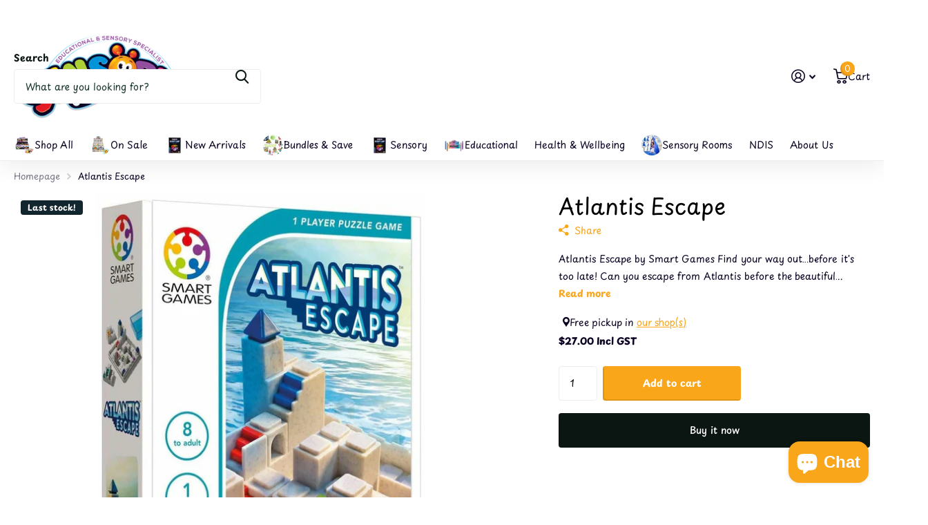

--- FILE ---
content_type: text/html; charset=utf-8
request_url: https://sensorycircle.com.au/products/atlantis-escape
body_size: 52359
content:
<!doctype html>
<html
  lang="en"
  data-theme="xtra"
  dir="ltr"
  class="no-js "
>
  <script async defer src="https://tools.luckyorange.com/core/lo.js?site-id=715f024a"></script>
  <head> 
    <script data-cfasync="false" type="text/javascript" src="https://cdn.seoplatform.io/injector.js?websiteId=12046"></script>
    <meta charset="utf-8">
    <meta http-equiv="x-ua-compatible" content="ie=edge">
    <title>
      Atlantis Escape
       &ndash; Sensory Circle
    </title><meta name="description" content="Atlantis Escape by Smart Games Find your way out…before it&#39;s too late! Can you escape from Atlantis before the beautiful city disappears underwater? Navigate staircases to find the shortest path from the high tower to the harbor where a boat to safety is waiting for you. How many stairways are left to go? Can you make "><meta name="theme-color" content="">
    <meta name="MobileOptimized" content="320">
    <meta name="HandheldFriendly" content="true">
    <meta
      name="viewport"
      content="width=device-width, initial-scale=1, minimum-scale=1, maximum-scale=5, viewport-fit=cover, shrink-to-fit=no"
    >
    <meta name="format-detection" content="telephone=no">
    <meta name="msapplication-config" content="//sensorycircle.com.au/cdn/shop/t/25/assets/browserconfig.xml?v=52024572095365081671756701045">
    <link rel="canonical" href="https://sensorycircle.com.au/products/atlantis-escape">
    <link rel="preconnect" href="https://fonts.shopifycdn.com" crossorigin><link rel="preload" as="style" href="//sensorycircle.com.au/cdn/shop/t/25/assets/screen.css?v=99347756869468343791756701045">
    <link rel="preload" as="style" href="//sensorycircle.com.au/cdn/shop/t/25/assets/theme-xtra.css?v=93573482502964324901756701042">
    <link rel="preload" as="style" href="//sensorycircle.com.au/cdn/shop/t/25/assets/screen-settings.css?v=114587088290193844321762423604">
    
    <link rel="preload" as="font" href="//sensorycircle.com.au/cdn/fonts/playpen_sans/playpensans_n4.097fc20458f230b36aeac5b08eba4beb22435bf1.woff2" type="font/woff2" crossorigin>
    <link rel="preload" as="font" href="//sensorycircle.com.au/cdn/fonts/playpen_sans/playpensans_n4.097fc20458f230b36aeac5b08eba4beb22435bf1.woff2" type="font/woff2" crossorigin>
<link rel="preload" as="font" href="//sensorycircle.com.au/cdn/shop/t/25/assets/xtra.woff2?v=74598006880499421301756701044" crossorigin>
    <link href="//sensorycircle.com.au/cdn/shop/t/25/assets/screen.css?v=99347756869468343791756701045" rel="stylesheet" type="text/css" media="screen" />
    <link href="//sensorycircle.com.au/cdn/shop/t/25/assets/theme-xtra.css?v=93573482502964324901756701042" rel="stylesheet" type="text/css" media="screen" />
    <link href="//sensorycircle.com.au/cdn/shop/t/25/assets/screen-settings.css?v=114587088290193844321762423604" rel="stylesheet" type="text/css" media="screen" />
    <noscript><link rel="stylesheet" href="//sensorycircle.com.au/cdn/shop/t/25/assets/async-menu.css?v=13339532732330542601756701045"></noscript><link href="//sensorycircle.com.au/cdn/shop/t/25/assets/page-product.css?v=157979144432134278971756701043" rel="stylesheet" type="text/css" media="screen" />

<link rel="icon" href="//sensorycircle.com.au/cdn/shop/files/Sensory_Circle-LOGO-2B-final_5f099924-0241-4dce-9e31-40b7081fc22f.png?crop=center&height=32&v=1675296878&width=32" type="image/png">
      <link rel="mask-icon" href="safari-pinned-tab.svg" color="#333333">
      <link rel="apple-touch-icon" href="apple-touch-icon.png"><script>
      document.documentElement.classList.remove('no-js');
      document.documentElement.classList.add('js');
    </script>
    <meta name="msapplication-config" content="//sensorycircle.com.au/cdn/shop/t/25/assets/browserconfig.xml?v=52024572095365081671756701045">
<meta property="og:title" content="Atlantis Escape">
<meta property="og:type" content="product">
<meta property="og:description" content="Atlantis Escape by Smart Games Find your way out…before it&#39;s too late! Can you escape from Atlantis before the beautiful city disappears underwater? Navigate staircases to find the shortest path from the high tower to the harbor where a boat to safety is waiting for you. How many stairways are left to go? Can you make ">
<meta property="og:site_name" content="Sensory Circle">
<meta property="og:url" content="https://sensorycircle.com.au/products/atlantis-escape">

  
  <meta property="product:price:amount" content="$27.00">
  <meta property="og:price:amount" content="$27.00">
  <meta property="og:price:currency" content="AUD">
  <meta property="og:availability" content="instock" />

<meta property="og:image" content="//sensorycircle.com.au/cdn/shop/files/leisure-learning-pty-ltd-games-default-title-atlantis-escape-33165332644080.jpg?crop=center&height=500&v=1695792530&width=600">

<meta name="twitter:title" content="Atlantis Escape">
<meta name="twitter:description" content="Atlantis Escape by Smart Games Find your way out…before it&#39;s too late! Can you escape from Atlantis before the beautiful city disappears underwater? Navigate staircases to find the shortest path from the high tower to the harbor where a boat to safety is waiting for you. How many stairways are left to go? Can you make ">
<meta name="twitter:site" content="Sensory Circle">

  <meta name="twitter:card" content="//sensorycircle.com.au/cdn/shop/files/Sensory_Circle-LOGO-2B-final_5f099924-0241-4dce-9e31-40b7081fc22f.png?v=1675296878">

<meta property="twitter:image" content="//sensorycircle.com.au/cdn/shop/files/leisure-learning-pty-ltd-games-default-title-atlantis-escape-33165332644080.jpg?crop=center&height=500&v=1695792530&width=600">
<script type="application/ld+json">
  [
      {
        "@context": "http://schema.org",
        "@type": "Product",
        "name": "Atlantis Escape",
        "url": "https://sensorycircle.com.au/products/atlantis-escape","brand": { "@type": "Brand", "name": "Leisure Learning Pty Ltd" },"description": "\nAtlantis Escape by Smart Games\nFind your way out…before it\u0026#39;s too late!\nCan you escape from Atlantis before the beautiful city disappears underwater? Navigate staircases to find the shortest path from the high tower to the harbor where a boat to safety is waiting for you. How many stairways are left to go? Can you make it?\n\u0026quot;Atlantis Escape\u0026quot; is a travel-friendly puzzle game with 60 3D challenges, from easy to expert.\nInside the Box:Gameboard, high tower, 5 puzzle pieces with stairways, bridges, and tunnels, blue transparent lid, challenge booklet with 60 challenges and solutions.\nAges 8 years and up","image": "//sensorycircle.com.au/cdn/shop/files/leisure-learning-pty-ltd-games-default-title-atlantis-escape-33165332644080.jpg?crop=center&height=500&v=1695792530&width=600","gtin8": "5414301522058","sku": "SG442","offers": {
          "@type": "Offer",
          "price": "27.0",
          "url": "https://sensorycircle.com.au/products/atlantis-escape",
          "priceValidUntil": "2027-01-21",
          "priceCurrency": "AUD",
            "availability": "https://schema.org/InStock",
            "inventoryLevel": "1"}
        
      },
    {
      "@context": "http://schema.org/",
      "@type": "Organization",
      "url": "https://sensorycircle.com.au/products/atlantis-escape",
      "name": "Sensory Circle",
      "legalName": "Sensory Circle",
      "description": "Atlantis Escape by Smart Games Find your way out…before it&#39;s too late! Can you escape from Atlantis before the beautiful city disappears underwater? Navigate staircases to find the shortest path from the high tower to the harbor where a boat to safety is waiting for you. How many stairways are left to go? Can you make ","logo": "//sensorycircle.com.au/cdn/shop/files/Sensory_Circle-LOGO-2B-final_5f099924-0241-4dce-9e31-40b7081fc22f.png?v=1675296878",
        "image": "//sensorycircle.com.au/cdn/shop/files/Sensory_Circle-LOGO-2B-final_5f099924-0241-4dce-9e31-40b7081fc22f.png?v=1675296878","contactPoint": {
        "@type": "ContactPoint",
        "contactType": "Customer service",
        "telephone": "0419 181 082"
      },
      "address": {
        "@type": "PostalAddress",
        "streetAddress": "PO Box 130",
        "addressLocality": "Branxton",
        "postalCode": "2335",
        "addressCountry": "AU"
      }
    },
    {
      "@context": "http://schema.org",
      "@type": "WebSite",
      "url": "https://sensorycircle.com.au/products/atlantis-escape",
      "name": "Sensory Circle",
      "description": "Atlantis Escape by Smart Games Find your way out…before it&#39;s too late! Can you escape from Atlantis before the beautiful city disappears underwater? Navigate staircases to find the shortest path from the high tower to the harbor where a boat to safety is waiting for you. How many stairways are left to go? Can you make ",
      "author": [
        {
          "@type": "Organization",
          "url": "https://www.someoneyouknow.online",
          "name": "Someoneyouknow",
          "address": {
            "@type": "PostalAddress",
            "streetAddress": "Wilhelminaplein 25",
            "addressLocality": "Eindhoven",
            "addressRegion": "NB",
            "postalCode": "5611 HG",
            "addressCountry": "NL"
          }
        }
      ]
    }
  ]
</script>

    <script>window.performance && window.performance.mark && window.performance.mark('shopify.content_for_header.start');</script><meta name="facebook-domain-verification" content="q7keqp1qmwyv59jndrny8fbt1vsjrv">
<meta name="facebook-domain-verification" content="q7keqp1qmwyv59jndrny8fbt1vsjrv">
<meta name="google-site-verification" content="95duHaEGDIi7FLV75jSn1SXqUOOqQW17p3psxBidmVE">
<meta name="google-site-verification" content="R_603tk0KodihZ7tRuhOcX0Jwzi7T8dgnBjIH4qKAqE">
<meta id="shopify-digital-wallet" name="shopify-digital-wallet" content="/54991028464/digital_wallets/dialog">
<meta name="shopify-checkout-api-token" content="9eed003c7d554f9d9501a3cb57f5c63e">
<meta id="in-context-paypal-metadata" data-shop-id="54991028464" data-venmo-supported="false" data-environment="production" data-locale="en_US" data-paypal-v4="true" data-currency="AUD">
<link rel="alternate" type="application/json+oembed" href="https://sensorycircle.com.au/products/atlantis-escape.oembed">
<script async="async" src="/checkouts/internal/preloads.js?locale=en-AU"></script>
<link rel="preconnect" href="https://shop.app" crossorigin="anonymous">
<script async="async" src="https://shop.app/checkouts/internal/preloads.js?locale=en-AU&shop_id=54991028464" crossorigin="anonymous"></script>
<script id="apple-pay-shop-capabilities" type="application/json">{"shopId":54991028464,"countryCode":"AU","currencyCode":"AUD","merchantCapabilities":["supports3DS"],"merchantId":"gid:\/\/shopify\/Shop\/54991028464","merchantName":"Sensory Circle","requiredBillingContactFields":["postalAddress","email","phone"],"requiredShippingContactFields":["postalAddress","email","phone"],"shippingType":"shipping","supportedNetworks":["visa","masterCard","amex","jcb"],"total":{"type":"pending","label":"Sensory Circle","amount":"1.00"},"shopifyPaymentsEnabled":true,"supportsSubscriptions":true}</script>
<script id="shopify-features" type="application/json">{"accessToken":"9eed003c7d554f9d9501a3cb57f5c63e","betas":["rich-media-storefront-analytics"],"domain":"sensorycircle.com.au","predictiveSearch":true,"shopId":54991028464,"locale":"en"}</script>
<script>var Shopify = Shopify || {};
Shopify.shop = "sensory-circle-nsw.myshopify.com";
Shopify.locale = "en";
Shopify.currency = {"active":"AUD","rate":"1.0"};
Shopify.country = "AU";
Shopify.theme = {"name":"Updated copy of Updated copy of Xtra","id":155360329968,"schema_name":"Xtra","schema_version":"6.2.0","theme_store_id":1609,"role":"main"};
Shopify.theme.handle = "null";
Shopify.theme.style = {"id":null,"handle":null};
Shopify.cdnHost = "sensorycircle.com.au/cdn";
Shopify.routes = Shopify.routes || {};
Shopify.routes.root = "/";</script>
<script type="module">!function(o){(o.Shopify=o.Shopify||{}).modules=!0}(window);</script>
<script>!function(o){function n(){var o=[];function n(){o.push(Array.prototype.slice.apply(arguments))}return n.q=o,n}var t=o.Shopify=o.Shopify||{};t.loadFeatures=n(),t.autoloadFeatures=n()}(window);</script>
<script>
  window.ShopifyPay = window.ShopifyPay || {};
  window.ShopifyPay.apiHost = "shop.app\/pay";
  window.ShopifyPay.redirectState = null;
</script>
<script id="shop-js-analytics" type="application/json">{"pageType":"product"}</script>
<script defer="defer" async type="module" src="//sensorycircle.com.au/cdn/shopifycloud/shop-js/modules/v2/client.init-shop-cart-sync_BdyHc3Nr.en.esm.js"></script>
<script defer="defer" async type="module" src="//sensorycircle.com.au/cdn/shopifycloud/shop-js/modules/v2/chunk.common_Daul8nwZ.esm.js"></script>
<script type="module">
  await import("//sensorycircle.com.au/cdn/shopifycloud/shop-js/modules/v2/client.init-shop-cart-sync_BdyHc3Nr.en.esm.js");
await import("//sensorycircle.com.au/cdn/shopifycloud/shop-js/modules/v2/chunk.common_Daul8nwZ.esm.js");

  window.Shopify.SignInWithShop?.initShopCartSync?.({"fedCMEnabled":true,"windoidEnabled":true});

</script>
<script>
  window.Shopify = window.Shopify || {};
  if (!window.Shopify.featureAssets) window.Shopify.featureAssets = {};
  window.Shopify.featureAssets['shop-js'] = {"shop-cart-sync":["modules/v2/client.shop-cart-sync_QYOiDySF.en.esm.js","modules/v2/chunk.common_Daul8nwZ.esm.js"],"init-fed-cm":["modules/v2/client.init-fed-cm_DchLp9rc.en.esm.js","modules/v2/chunk.common_Daul8nwZ.esm.js"],"shop-button":["modules/v2/client.shop-button_OV7bAJc5.en.esm.js","modules/v2/chunk.common_Daul8nwZ.esm.js"],"init-windoid":["modules/v2/client.init-windoid_DwxFKQ8e.en.esm.js","modules/v2/chunk.common_Daul8nwZ.esm.js"],"shop-cash-offers":["modules/v2/client.shop-cash-offers_DWtL6Bq3.en.esm.js","modules/v2/chunk.common_Daul8nwZ.esm.js","modules/v2/chunk.modal_CQq8HTM6.esm.js"],"shop-toast-manager":["modules/v2/client.shop-toast-manager_CX9r1SjA.en.esm.js","modules/v2/chunk.common_Daul8nwZ.esm.js"],"init-shop-email-lookup-coordinator":["modules/v2/client.init-shop-email-lookup-coordinator_UhKnw74l.en.esm.js","modules/v2/chunk.common_Daul8nwZ.esm.js"],"pay-button":["modules/v2/client.pay-button_DzxNnLDY.en.esm.js","modules/v2/chunk.common_Daul8nwZ.esm.js"],"avatar":["modules/v2/client.avatar_BTnouDA3.en.esm.js"],"init-shop-cart-sync":["modules/v2/client.init-shop-cart-sync_BdyHc3Nr.en.esm.js","modules/v2/chunk.common_Daul8nwZ.esm.js"],"shop-login-button":["modules/v2/client.shop-login-button_D8B466_1.en.esm.js","modules/v2/chunk.common_Daul8nwZ.esm.js","modules/v2/chunk.modal_CQq8HTM6.esm.js"],"init-customer-accounts-sign-up":["modules/v2/client.init-customer-accounts-sign-up_C8fpPm4i.en.esm.js","modules/v2/client.shop-login-button_D8B466_1.en.esm.js","modules/v2/chunk.common_Daul8nwZ.esm.js","modules/v2/chunk.modal_CQq8HTM6.esm.js"],"init-shop-for-new-customer-accounts":["modules/v2/client.init-shop-for-new-customer-accounts_CVTO0Ztu.en.esm.js","modules/v2/client.shop-login-button_D8B466_1.en.esm.js","modules/v2/chunk.common_Daul8nwZ.esm.js","modules/v2/chunk.modal_CQq8HTM6.esm.js"],"init-customer-accounts":["modules/v2/client.init-customer-accounts_dRgKMfrE.en.esm.js","modules/v2/client.shop-login-button_D8B466_1.en.esm.js","modules/v2/chunk.common_Daul8nwZ.esm.js","modules/v2/chunk.modal_CQq8HTM6.esm.js"],"shop-follow-button":["modules/v2/client.shop-follow-button_CkZpjEct.en.esm.js","modules/v2/chunk.common_Daul8nwZ.esm.js","modules/v2/chunk.modal_CQq8HTM6.esm.js"],"lead-capture":["modules/v2/client.lead-capture_BntHBhfp.en.esm.js","modules/v2/chunk.common_Daul8nwZ.esm.js","modules/v2/chunk.modal_CQq8HTM6.esm.js"],"checkout-modal":["modules/v2/client.checkout-modal_CfxcYbTm.en.esm.js","modules/v2/chunk.common_Daul8nwZ.esm.js","modules/v2/chunk.modal_CQq8HTM6.esm.js"],"shop-login":["modules/v2/client.shop-login_Da4GZ2H6.en.esm.js","modules/v2/chunk.common_Daul8nwZ.esm.js","modules/v2/chunk.modal_CQq8HTM6.esm.js"],"payment-terms":["modules/v2/client.payment-terms_MV4M3zvL.en.esm.js","modules/v2/chunk.common_Daul8nwZ.esm.js","modules/v2/chunk.modal_CQq8HTM6.esm.js"]};
</script>
<script>(function() {
  var isLoaded = false;
  function asyncLoad() {
    if (isLoaded) return;
    isLoaded = true;
    var urls = ["https:\/\/loox.io\/widget\/41lPHs__Ni\/loox.1633651750326.js?shop=sensory-circle-nsw.myshopify.com"];
    for (var i = 0; i < urls.length; i++) {
      var s = document.createElement('script');
      s.type = 'text/javascript';
      s.async = true;
      s.src = urls[i];
      var x = document.getElementsByTagName('script')[0];
      x.parentNode.insertBefore(s, x);
    }
  };
  if(window.attachEvent) {
    window.attachEvent('onload', asyncLoad);
  } else {
    window.addEventListener('load', asyncLoad, false);
  }
})();</script>
<script id="__st">var __st={"a":54991028464,"offset":39600,"reqid":"98104c40-9088-4862-80f6-bfd98718664a-1768939673","pageurl":"sensorycircle.com.au\/products\/atlantis-escape","u":"902881e5581c","p":"product","rtyp":"product","rid":7348702445808};</script>
<script>window.ShopifyPaypalV4VisibilityTracking = true;</script>
<script id="captcha-bootstrap">!function(){'use strict';const t='contact',e='account',n='new_comment',o=[[t,t],['blogs',n],['comments',n],[t,'customer']],c=[[e,'customer_login'],[e,'guest_login'],[e,'recover_customer_password'],[e,'create_customer']],r=t=>t.map((([t,e])=>`form[action*='/${t}']:not([data-nocaptcha='true']) input[name='form_type'][value='${e}']`)).join(','),a=t=>()=>t?[...document.querySelectorAll(t)].map((t=>t.form)):[];function s(){const t=[...o],e=r(t);return a(e)}const i='password',u='form_key',d=['recaptcha-v3-token','g-recaptcha-response','h-captcha-response',i],f=()=>{try{return window.sessionStorage}catch{return}},m='__shopify_v',_=t=>t.elements[u];function p(t,e,n=!1){try{const o=window.sessionStorage,c=JSON.parse(o.getItem(e)),{data:r}=function(t){const{data:e,action:n}=t;return t[m]||n?{data:e,action:n}:{data:t,action:n}}(c);for(const[e,n]of Object.entries(r))t.elements[e]&&(t.elements[e].value=n);n&&o.removeItem(e)}catch(o){console.error('form repopulation failed',{error:o})}}const l='form_type',E='cptcha';function T(t){t.dataset[E]=!0}const w=window,h=w.document,L='Shopify',v='ce_forms',y='captcha';let A=!1;((t,e)=>{const n=(g='f06e6c50-85a8-45c8-87d0-21a2b65856fe',I='https://cdn.shopify.com/shopifycloud/storefront-forms-hcaptcha/ce_storefront_forms_captcha_hcaptcha.v1.5.2.iife.js',D={infoText:'Protected by hCaptcha',privacyText:'Privacy',termsText:'Terms'},(t,e,n)=>{const o=w[L][v],c=o.bindForm;if(c)return c(t,g,e,D).then(n);var r;o.q.push([[t,g,e,D],n]),r=I,A||(h.body.append(Object.assign(h.createElement('script'),{id:'captcha-provider',async:!0,src:r})),A=!0)});var g,I,D;w[L]=w[L]||{},w[L][v]=w[L][v]||{},w[L][v].q=[],w[L][y]=w[L][y]||{},w[L][y].protect=function(t,e){n(t,void 0,e),T(t)},Object.freeze(w[L][y]),function(t,e,n,w,h,L){const[v,y,A,g]=function(t,e,n){const i=e?o:[],u=t?c:[],d=[...i,...u],f=r(d),m=r(i),_=r(d.filter((([t,e])=>n.includes(e))));return[a(f),a(m),a(_),s()]}(w,h,L),I=t=>{const e=t.target;return e instanceof HTMLFormElement?e:e&&e.form},D=t=>v().includes(t);t.addEventListener('submit',(t=>{const e=I(t);if(!e)return;const n=D(e)&&!e.dataset.hcaptchaBound&&!e.dataset.recaptchaBound,o=_(e),c=g().includes(e)&&(!o||!o.value);(n||c)&&t.preventDefault(),c&&!n&&(function(t){try{if(!f())return;!function(t){const e=f();if(!e)return;const n=_(t);if(!n)return;const o=n.value;o&&e.removeItem(o)}(t);const e=Array.from(Array(32),(()=>Math.random().toString(36)[2])).join('');!function(t,e){_(t)||t.append(Object.assign(document.createElement('input'),{type:'hidden',name:u})),t.elements[u].value=e}(t,e),function(t,e){const n=f();if(!n)return;const o=[...t.querySelectorAll(`input[type='${i}']`)].map((({name:t})=>t)),c=[...d,...o],r={};for(const[a,s]of new FormData(t).entries())c.includes(a)||(r[a]=s);n.setItem(e,JSON.stringify({[m]:1,action:t.action,data:r}))}(t,e)}catch(e){console.error('failed to persist form',e)}}(e),e.submit())}));const S=(t,e)=>{t&&!t.dataset[E]&&(n(t,e.some((e=>e===t))),T(t))};for(const o of['focusin','change'])t.addEventListener(o,(t=>{const e=I(t);D(e)&&S(e,y())}));const B=e.get('form_key'),M=e.get(l),P=B&&M;t.addEventListener('DOMContentLoaded',(()=>{const t=y();if(P)for(const e of t)e.elements[l].value===M&&p(e,B);[...new Set([...A(),...v().filter((t=>'true'===t.dataset.shopifyCaptcha))])].forEach((e=>S(e,t)))}))}(h,new URLSearchParams(w.location.search),n,t,e,['guest_login'])})(!0,!0)}();</script>
<script integrity="sha256-4kQ18oKyAcykRKYeNunJcIwy7WH5gtpwJnB7kiuLZ1E=" data-source-attribution="shopify.loadfeatures" defer="defer" src="//sensorycircle.com.au/cdn/shopifycloud/storefront/assets/storefront/load_feature-a0a9edcb.js" crossorigin="anonymous"></script>
<script crossorigin="anonymous" defer="defer" src="//sensorycircle.com.au/cdn/shopifycloud/storefront/assets/shopify_pay/storefront-65b4c6d7.js?v=20250812"></script>
<script data-source-attribution="shopify.dynamic_checkout.dynamic.init">var Shopify=Shopify||{};Shopify.PaymentButton=Shopify.PaymentButton||{isStorefrontPortableWallets:!0,init:function(){window.Shopify.PaymentButton.init=function(){};var t=document.createElement("script");t.src="https://sensorycircle.com.au/cdn/shopifycloud/portable-wallets/latest/portable-wallets.en.js",t.type="module",document.head.appendChild(t)}};
</script>
<script data-source-attribution="shopify.dynamic_checkout.buyer_consent">
  function portableWalletsHideBuyerConsent(e){var t=document.getElementById("shopify-buyer-consent"),n=document.getElementById("shopify-subscription-policy-button");t&&n&&(t.classList.add("hidden"),t.setAttribute("aria-hidden","true"),n.removeEventListener("click",e))}function portableWalletsShowBuyerConsent(e){var t=document.getElementById("shopify-buyer-consent"),n=document.getElementById("shopify-subscription-policy-button");t&&n&&(t.classList.remove("hidden"),t.removeAttribute("aria-hidden"),n.addEventListener("click",e))}window.Shopify?.PaymentButton&&(window.Shopify.PaymentButton.hideBuyerConsent=portableWalletsHideBuyerConsent,window.Shopify.PaymentButton.showBuyerConsent=portableWalletsShowBuyerConsent);
</script>
<script>
  function portableWalletsCleanup(e){e&&e.src&&console.error("Failed to load portable wallets script "+e.src);var t=document.querySelectorAll("shopify-accelerated-checkout .shopify-payment-button__skeleton, shopify-accelerated-checkout-cart .wallet-cart-button__skeleton"),e=document.getElementById("shopify-buyer-consent");for(let e=0;e<t.length;e++)t[e].remove();e&&e.remove()}function portableWalletsNotLoadedAsModule(e){e instanceof ErrorEvent&&"string"==typeof e.message&&e.message.includes("import.meta")&&"string"==typeof e.filename&&e.filename.includes("portable-wallets")&&(window.removeEventListener("error",portableWalletsNotLoadedAsModule),window.Shopify.PaymentButton.failedToLoad=e,"loading"===document.readyState?document.addEventListener("DOMContentLoaded",window.Shopify.PaymentButton.init):window.Shopify.PaymentButton.init())}window.addEventListener("error",portableWalletsNotLoadedAsModule);
</script>

<script type="module" src="https://sensorycircle.com.au/cdn/shopifycloud/portable-wallets/latest/portable-wallets.en.js" onError="portableWalletsCleanup(this)" crossorigin="anonymous"></script>
<script nomodule>
  document.addEventListener("DOMContentLoaded", portableWalletsCleanup);
</script>

<link id="shopify-accelerated-checkout-styles" rel="stylesheet" media="screen" href="https://sensorycircle.com.au/cdn/shopifycloud/portable-wallets/latest/accelerated-checkout-backwards-compat.css" crossorigin="anonymous">
<style id="shopify-accelerated-checkout-cart">
        #shopify-buyer-consent {
  margin-top: 1em;
  display: inline-block;
  width: 100%;
}

#shopify-buyer-consent.hidden {
  display: none;
}

#shopify-subscription-policy-button {
  background: none;
  border: none;
  padding: 0;
  text-decoration: underline;
  font-size: inherit;
  cursor: pointer;
}

#shopify-subscription-policy-button::before {
  box-shadow: none;
}

      </style>

<script>window.performance && window.performance.mark && window.performance.mark('shopify.content_for_header.end');</script>
    
    <style data-shopify>
      :root {
      	--scheme-1:                      #ffffff;
      	--scheme-1_solid:                #ffffff;
      	--scheme-1_bg:                   var(--scheme-1);
      	--scheme-1_bg_dark:              var(--scheme-1_bg);
      	--scheme-1_bg_var:               var(--scheme-1_bg_dark);
      	--scheme-1_bg_secondary:         #ffffff;
      	--scheme-1_fg:                   #0d0424;
      	--scheme-1_fg_sat:               #c4b0f6;
      	--scheme-1_title:                #000000;
      	--scheme-1_title_solid:          #000000;

      	--scheme-1_primary_btn_bg:       #f9a61a;
      	--scheme-1_primary_btn_bg_dark:  #e99506;
      	--scheme-1_primary_btn_fg:       #ffffff;
      	--scheme-1_secondary_btn_bg:     #f9a61a;
      	--scheme-1_secondary_btn_bg_dark:#e99506;
      	--scheme-1_secondary_btn_fg:     #ffffff;
      	--scheme-1_tertiary_btn_bg:      #f9a61a;
      	--scheme-1_tertiary_btn_bg_dark: #e99506;
      	--scheme-1_tertiary_btn_fg:      #ffffff;
      	--scheme-1_btn_bg:       		var(--scheme-1_primary_btn_bg);
      	--scheme-1_btn_bg_dark:  		var(--scheme-1_primary_btn_bg_dark);
      	--scheme-1_btn_fg:       		var(--scheme-1_primary_btn_fg);
      	--scheme-1_bd:                   #ecedec;
      	--scheme-1_input_bg:             #ffffff;
      	--scheme-1_input_fg:             #0b1613;
      	--scheme-1_input_pl:             #1c3830;
      	--scheme-1_accent:               #f9a61a;
      	--scheme-1_accent_gradient:      linear-gradient(320deg, rgba(232, 74, 147, 1) 4%, rgba(239, 179, 76, 1) 100%);
      	
      	--scheme-1_fg_brightness: 0; 
      	
      		--primary_text_rgba:  				rgb(13, 4, 36);
      		--body_bg:            				var(--scheme-1_bg);
      	
      	}select, .bv_atual, #root #content .f8sr select,
      	[class*="palette-scheme-1"] select,
      	[class*="palette-scheme-1"] .bv_atual,
      	#root #content [class*="palette-scheme-1"] .f8sr select {
      	background-image: url("data:image/svg+xml,%3Csvg xmlns='http://www.w3.org/2000/svg' xml:space='preserve' style='enable-background:new 0 0 12.7 7.7' viewBox='0 0 12.7 7.7' fill='%230b1613'%3E%3Cpath d='M.3.2c.4-.3.9-.3 1.2.1l4.7 5.3 5-5.3c.3-.3.9-.4 1.2 0 .3.3.4.9 0 1.2l-5.7 6c-.1.1-.3.2-.5.2s-.5-.1-.6-.3l-5.3-6C-.1 1.1-.1.5.3.2z'/%3E%3C/svg%3E");
      	}
      	
      		#root input[type="date"], #root .datepicker-input { background-image: url("data:image/svg+xml,%3Csvg xmlns='http://www.w3.org/2000/svg' xml:space='preserve' style='enable-background:new 0 0 14 16' viewBox='0 0 14 16' fill='%230b1613'%3E%3Cpath d='M12.3 2H11V.8c0-.5-.3-.8-.7-.8s-.8.3-.8.8V2h-5V.8c0-.5-.3-.8-.7-.8S3 .3 3 .8V2H1.8C.8 2 0 2.8 0 3.8v10.5c0 1 .8 1.8 1.8 1.8h10.5c1 0 1.8-.8 1.8-1.8V3.8c-.1-1-.9-1.8-1.8-1.8zm.2 12.3c0 .1-.1.3-.3.3H1.8c-.1 0-.3-.1-.3-.3V7.5h11v6.8zm0-8.3h-11V3.8c0-.1.1-.3.3-.3h10.5c.1 0 .3.1.3.3V6z'/%3E%3C/svg%3E"); }
      	
      	select:focus, #root #content .f8sr select:focus,
      	[class*="palette-scheme-1"] select:focus,
      	#root #content [class*="palette-scheme-1"] .f8sr select:focus {
      	background-image: url("data:image/svg+xml,%3Csvg xmlns='http://www.w3.org/2000/svg' xml:space='preserve' style='enable-background:new 0 0 12.7 7.7' viewBox='0 0 12.7 7.7' fill='%230b1613'%3E%3Cpath d='M12.4 7.5c-.4.3-.9.3-1.2-.1L6.5 2.1l-5 5.3c-.3.3-.9.4-1.2 0-.3-.3-.4-.9 0-1.2L6 .2c.1-.1.3-.2.5-.2.3 0 .5.1.6.3l5.3 6c.4.3.4.9 0 1.2z'/%3E%3C/svg%3E");
      	}
      	:root, [class*="palette-scheme-1"], [data-active-content*="scheme-1"] {
      	--primary_bg:             var(--scheme-1_bg);
      	--bg_secondary:           var(--scheme-1_bg_secondary);
      	--primary_text:           var(--scheme-1_fg);
      	--primary_text_h:         var(--scheme-1_title);
      	--headings_text:          var(--primary_text_h);
      	--headings_text_solid:    var(--scheme-1_title_solid);
      	--primary_bg_btn:         var(--scheme-1_primary_btn_bg);
      	--primary_bg_btn_dark:    var(--scheme-1_primary_btn_bg_dark);
      	--primary_btn_text:       var(--scheme-1_primary_btn_fg);
      	--secondary_bg_btn:       var(--scheme-1_secondary_btn_bg);
      	--secondary_bg_btn_dark:  var(--scheme-1_secondary_btn_bg_dark);
      	--secondary_btn_text:     var(--scheme-1_secondary_btn_fg);
      	--tertiary_bg_btn:        var(--scheme-1_tertiary_btn_bg);
      	--tertiary_bg_btn_dark:   var(--scheme-1_tertiary_btn_bg_dark);
      	--tertiary_btn_text:      var(--scheme-1_tertiary_btn_fg);
      	--custom_input_bg:        var(--scheme-1_input_bg);
      	--custom_input_fg:        var(--scheme-1_input_fg);
      	--custom_input_pl:        var(--scheme-1_input_pl);
      	--custom_input_bd:        var(--scheme-1_bd);
      	--custom_bd:              var(--custom_input_bd);
      	--secondary_bg: 		  var(--primary_bg_btn);
      	--accent:                 var(--scheme-1_accent);
      	--accent_gradient:        var(--scheme-1_accent_gradient);
      	--primary_text_brightness:var(--scheme-1_fg_brightness);
      	}
      	
      :root {
      	--scheme-2:                      #0b1613;
      	--scheme-2_solid:                #0b1613;
      	--scheme-2_bg:                   var(--scheme-2);
      	--scheme-2_bg_dark:              #080f0d;
      	--scheme-2_bg_var:               var(--scheme-2_bg_dark);
      	--scheme-2_bg_secondary:         #8a8a9e;
      	--scheme-2_fg:                   #ffffff;
      	--scheme-2_fg_sat:               #ffffff;
      	--scheme-2_title:                #ffffff;
      	--scheme-2_title_solid:          #ffffff;

      	--scheme-2_primary_btn_bg:       #ffffff;
      	--scheme-2_primary_btn_bg_dark:  #ededed;
      	--scheme-2_primary_btn_fg:       #0b1613;
      	--scheme-2_secondary_btn_bg:     #fbea61;
      	--scheme-2_secondary_btn_bg_dark:#fae53e;
      	--scheme-2_secondary_btn_fg:     #000000;
      	--scheme-2_tertiary_btn_bg:      #000096;
      	--scheme-2_tertiary_btn_bg_dark: #000072;
      	--scheme-2_tertiary_btn_fg:      #ffffff;
      	--scheme-2_btn_bg:       		var(--scheme-2_primary_btn_bg);
      	--scheme-2_btn_bg_dark:  		var(--scheme-2_primary_btn_bg_dark);
      	--scheme-2_btn_fg:       		var(--scheme-2_primary_btn_fg);
      	--scheme-2_bd:                   #fafafa;
      	--scheme-2_input_bg:             #ffffff;
      	--scheme-2_input_fg:             #0b1613;
      	--scheme-2_input_pl:             #1c3830;
      	--scheme-2_accent:               #fbea61;
      	--scheme-2_accent_gradient:      #fbea61;
      	
      	--scheme-2_fg_brightness: 1; 
      	
      	}
      	[class*="palette-scheme-2"] select,
      	[class*="palette-scheme-2"] .bv_atual,
      	#root #content [class*="palette-scheme-2"] .f8sr select {
      	background-image: url("data:image/svg+xml,%3Csvg xmlns='http://www.w3.org/2000/svg' xml:space='preserve' style='enable-background:new 0 0 12.7 7.7' viewBox='0 0 12.7 7.7' fill='%230b1613'%3E%3Cpath d='M.3.2c.4-.3.9-.3 1.2.1l4.7 5.3 5-5.3c.3-.3.9-.4 1.2 0 .3.3.4.9 0 1.2l-5.7 6c-.1.1-.3.2-.5.2s-.5-.1-.6-.3l-5.3-6C-.1 1.1-.1.5.3.2z'/%3E%3C/svg%3E");
      	}
      	
      	
      	[class*="palette-scheme-2"] select:focus,
      	#root #content [class*="palette-scheme-2"] .f8sr select:focus {
      	background-image: url("data:image/svg+xml,%3Csvg xmlns='http://www.w3.org/2000/svg' xml:space='preserve' style='enable-background:new 0 0 12.7 7.7' viewBox='0 0 12.7 7.7' fill='%230b1613'%3E%3Cpath d='M12.4 7.5c-.4.3-.9.3-1.2-.1L6.5 2.1l-5 5.3c-.3.3-.9.4-1.2 0-.3-.3-.4-.9 0-1.2L6 .2c.1-.1.3-.2.5-.2.3 0 .5.1.6.3l5.3 6c.4.3.4.9 0 1.2z'/%3E%3C/svg%3E");
      	}
      	[class*="palette-scheme-2"], [data-active-content*="scheme-2"] {
      	--primary_bg:             var(--scheme-2_bg);
      	--bg_secondary:           var(--scheme-2_bg_secondary);
      	--primary_text:           var(--scheme-2_fg);
      	--primary_text_h:         var(--scheme-2_title);
      	--headings_text:          var(--primary_text_h);
      	--headings_text_solid:    var(--scheme-2_title_solid);
      	--primary_bg_btn:         var(--scheme-2_primary_btn_bg);
      	--primary_bg_btn_dark:    var(--scheme-2_primary_btn_bg_dark);
      	--primary_btn_text:       var(--scheme-2_primary_btn_fg);
      	--secondary_bg_btn:       var(--scheme-2_secondary_btn_bg);
      	--secondary_bg_btn_dark:  var(--scheme-2_secondary_btn_bg_dark);
      	--secondary_btn_text:     var(--scheme-2_secondary_btn_fg);
      	--tertiary_bg_btn:        var(--scheme-2_tertiary_btn_bg);
      	--tertiary_bg_btn_dark:   var(--scheme-2_tertiary_btn_bg_dark);
      	--tertiary_btn_text:      var(--scheme-2_tertiary_btn_fg);
      	--custom_input_bg:        var(--scheme-2_input_bg);
      	--custom_input_fg:        var(--scheme-2_input_fg);
      	--custom_input_pl:        var(--scheme-2_input_pl);
      	--custom_input_bd:        var(--scheme-2_bd);
      	--custom_bd:              var(--custom_input_bd);
      	--secondary_bg: 		  var(--primary_bg_btn);
      	--accent:                 var(--scheme-2_accent);
      	--accent_gradient:        var(--scheme-2_accent_gradient);
      	--primary_text_brightness:var(--scheme-2_fg_brightness);
      	}
      	
      :root {
      	--scheme-3:                      #fafafa;
      	--scheme-3_solid:                #fafafa;
      	--scheme-3_bg:                   var(--scheme-3);
      	--scheme-3_bg_dark:              #f5f5f5;
      	--scheme-3_bg_var:               var(--scheme-3_bg_dark);
      	--scheme-3_bg_secondary:         #ffffff;
      	--scheme-3_fg:                   #0b1613;
      	--scheme-3_fg_sat:               #c0dfd7;
      	--scheme-3_title:                #0b1613;
      	--scheme-3_title_solid:          #0b1613;

      	--scheme-3_primary_btn_bg:       #0b1613;
      	--scheme-3_primary_btn_bg_dark:  #000000;
      	--scheme-3_primary_btn_fg:       #ffffff;
      	--scheme-3_secondary_btn_bg:     #f0702c;
      	--scheme-3_secondary_btn_bg_dark:#e85b10;
      	--scheme-3_secondary_btn_fg:     #ffffff;
      	--scheme-3_tertiary_btn_bg:      #378cde;
      	--scheme-3_tertiary_btn_bg_dark: #227acf;
      	--scheme-3_tertiary_btn_fg:      #ffffff;
      	--scheme-3_btn_bg:       		var(--scheme-3_primary_btn_bg);
      	--scheme-3_btn_bg_dark:  		var(--scheme-3_primary_btn_bg_dark);
      	--scheme-3_btn_fg:       		var(--scheme-3_primary_btn_fg);
      	--scheme-3_bd:                   #fafafa;
      	--scheme-3_input_bg:             #ffffff;
      	--scheme-3_input_fg:             #0b1613;
      	--scheme-3_input_pl:             #1c3830;
      	--scheme-3_accent:               #f0702c;
      	--scheme-3_accent_gradient:      #f0702c;
      	
      	--scheme-3_fg_brightness: 0; 
      	
      	}
      	[class*="palette-scheme-3"] select,
      	[class*="palette-scheme-3"] .bv_atual,
      	#root #content [class*="palette-scheme-3"] .f8sr select {
      	background-image: url("data:image/svg+xml,%3Csvg xmlns='http://www.w3.org/2000/svg' xml:space='preserve' style='enable-background:new 0 0 12.7 7.7' viewBox='0 0 12.7 7.7' fill='%230b1613'%3E%3Cpath d='M.3.2c.4-.3.9-.3 1.2.1l4.7 5.3 5-5.3c.3-.3.9-.4 1.2 0 .3.3.4.9 0 1.2l-5.7 6c-.1.1-.3.2-.5.2s-.5-.1-.6-.3l-5.3-6C-.1 1.1-.1.5.3.2z'/%3E%3C/svg%3E");
      	}
      	
      	
      	[class*="palette-scheme-3"] select:focus,
      	#root #content [class*="palette-scheme-3"] .f8sr select:focus {
      	background-image: url("data:image/svg+xml,%3Csvg xmlns='http://www.w3.org/2000/svg' xml:space='preserve' style='enable-background:new 0 0 12.7 7.7' viewBox='0 0 12.7 7.7' fill='%230b1613'%3E%3Cpath d='M12.4 7.5c-.4.3-.9.3-1.2-.1L6.5 2.1l-5 5.3c-.3.3-.9.4-1.2 0-.3-.3-.4-.9 0-1.2L6 .2c.1-.1.3-.2.5-.2.3 0 .5.1.6.3l5.3 6c.4.3.4.9 0 1.2z'/%3E%3C/svg%3E");
      	}
      	[class*="palette-scheme-3"], [data-active-content*="scheme-3"] {
      	--primary_bg:             var(--scheme-3_bg);
      	--bg_secondary:           var(--scheme-3_bg_secondary);
      	--primary_text:           var(--scheme-3_fg);
      	--primary_text_h:         var(--scheme-3_title);
      	--headings_text:          var(--primary_text_h);
      	--headings_text_solid:    var(--scheme-3_title_solid);
      	--primary_bg_btn:         var(--scheme-3_primary_btn_bg);
      	--primary_bg_btn_dark:    var(--scheme-3_primary_btn_bg_dark);
      	--primary_btn_text:       var(--scheme-3_primary_btn_fg);
      	--secondary_bg_btn:       var(--scheme-3_secondary_btn_bg);
      	--secondary_bg_btn_dark:  var(--scheme-3_secondary_btn_bg_dark);
      	--secondary_btn_text:     var(--scheme-3_secondary_btn_fg);
      	--tertiary_bg_btn:        var(--scheme-3_tertiary_btn_bg);
      	--tertiary_bg_btn_dark:   var(--scheme-3_tertiary_btn_bg_dark);
      	--tertiary_btn_text:      var(--scheme-3_tertiary_btn_fg);
      	--custom_input_bg:        var(--scheme-3_input_bg);
      	--custom_input_fg:        var(--scheme-3_input_fg);
      	--custom_input_pl:        var(--scheme-3_input_pl);
      	--custom_input_bd:        var(--scheme-3_bd);
      	--custom_bd:              var(--custom_input_bd);
      	--secondary_bg: 		  var(--primary_bg_btn);
      	--accent:                 var(--scheme-3_accent);
      	--accent_gradient:        var(--scheme-3_accent_gradient);
      	--primary_text_brightness:var(--scheme-3_fg_brightness);
      	}
      	
      :root {
      	--scheme-4:                      #000096;
      	--scheme-4_solid:                #000096;
      	--scheme-4_bg:                   var(--scheme-4);
      	--scheme-4_bg_dark:              #00008c;
      	--scheme-4_bg_var:               var(--scheme-4_bg_dark);
      	--scheme-4_bg_secondary:         #f4f4f4;
      	--scheme-4_fg:                   #ffffff;
      	--scheme-4_fg_sat:               #ffffff;
      	--scheme-4_title:                #ffffff;
      	--scheme-4_title_solid:          #ffffff;

      	--scheme-4_primary_btn_bg:       #fbea61;
      	--scheme-4_primary_btn_bg_dark:  #fae53e;
      	--scheme-4_primary_btn_fg:       #000000;
      	--scheme-4_secondary_btn_bg:     #ffffff;
      	--scheme-4_secondary_btn_bg_dark:#ededed;
      	--scheme-4_secondary_btn_fg:     #0b1613;
      	--scheme-4_tertiary_btn_bg:      #ffffff;
      	--scheme-4_tertiary_btn_bg_dark: #ededed;
      	--scheme-4_tertiary_btn_fg:      #0b1613;
      	--scheme-4_btn_bg:       		var(--scheme-4_primary_btn_bg);
      	--scheme-4_btn_bg_dark:  		var(--scheme-4_primary_btn_bg_dark);
      	--scheme-4_btn_fg:       		var(--scheme-4_primary_btn_fg);
      	--scheme-4_bd:                   #fafafa;
      	--scheme-4_input_bg:             #ffffff;
      	--scheme-4_input_fg:             #0b1613;
      	--scheme-4_input_pl:             #1c3830;
      	--scheme-4_accent:               #f0702c;
      	--scheme-4_accent_gradient:      #f0702c;
      	
      	--scheme-4_fg_brightness: 1; 
      	
      	}
      	[class*="palette-scheme-4"] select,
      	[class*="palette-scheme-4"] .bv_atual,
      	#root #content [class*="palette-scheme-4"] .f8sr select {
      	background-image: url("data:image/svg+xml,%3Csvg xmlns='http://www.w3.org/2000/svg' xml:space='preserve' style='enable-background:new 0 0 12.7 7.7' viewBox='0 0 12.7 7.7' fill='%230b1613'%3E%3Cpath d='M.3.2c.4-.3.9-.3 1.2.1l4.7 5.3 5-5.3c.3-.3.9-.4 1.2 0 .3.3.4.9 0 1.2l-5.7 6c-.1.1-.3.2-.5.2s-.5-.1-.6-.3l-5.3-6C-.1 1.1-.1.5.3.2z'/%3E%3C/svg%3E");
      	}
      	
      	
      	[class*="palette-scheme-4"] select:focus,
      	#root #content [class*="palette-scheme-4"] .f8sr select:focus {
      	background-image: url("data:image/svg+xml,%3Csvg xmlns='http://www.w3.org/2000/svg' xml:space='preserve' style='enable-background:new 0 0 12.7 7.7' viewBox='0 0 12.7 7.7' fill='%230b1613'%3E%3Cpath d='M12.4 7.5c-.4.3-.9.3-1.2-.1L6.5 2.1l-5 5.3c-.3.3-.9.4-1.2 0-.3-.3-.4-.9 0-1.2L6 .2c.1-.1.3-.2.5-.2.3 0 .5.1.6.3l5.3 6c.4.3.4.9 0 1.2z'/%3E%3C/svg%3E");
      	}
      	[class*="palette-scheme-4"], [data-active-content*="scheme-4"] {
      	--primary_bg:             var(--scheme-4_bg);
      	--bg_secondary:           var(--scheme-4_bg_secondary);
      	--primary_text:           var(--scheme-4_fg);
      	--primary_text_h:         var(--scheme-4_title);
      	--headings_text:          var(--primary_text_h);
      	--headings_text_solid:    var(--scheme-4_title_solid);
      	--primary_bg_btn:         var(--scheme-4_primary_btn_bg);
      	--primary_bg_btn_dark:    var(--scheme-4_primary_btn_bg_dark);
      	--primary_btn_text:       var(--scheme-4_primary_btn_fg);
      	--secondary_bg_btn:       var(--scheme-4_secondary_btn_bg);
      	--secondary_bg_btn_dark:  var(--scheme-4_secondary_btn_bg_dark);
      	--secondary_btn_text:     var(--scheme-4_secondary_btn_fg);
      	--tertiary_bg_btn:        var(--scheme-4_tertiary_btn_bg);
      	--tertiary_bg_btn_dark:   var(--scheme-4_tertiary_btn_bg_dark);
      	--tertiary_btn_text:      var(--scheme-4_tertiary_btn_fg);
      	--custom_input_bg:        var(--scheme-4_input_bg);
      	--custom_input_fg:        var(--scheme-4_input_fg);
      	--custom_input_pl:        var(--scheme-4_input_pl);
      	--custom_input_bd:        var(--scheme-4_bd);
      	--custom_bd:              var(--custom_input_bd);
      	--secondary_bg: 		  var(--primary_bg_btn);
      	--accent:                 var(--scheme-4_accent);
      	--accent_gradient:        var(--scheme-4_accent_gradient);
      	--primary_text_brightness:var(--scheme-4_fg_brightness);
      	}
      	
      :root {
      	--scheme-5:                      #f0702c;
      	--scheme-5_solid:                #f0702c;
      	--scheme-5_bg:                   var(--scheme-5);
      	--scheme-5_bg_dark:              #ef6a22;
      	--scheme-5_bg_var:               var(--scheme-5_bg_dark);
      	--scheme-5_bg_secondary:         #ffffff;
      	--scheme-5_fg:                   #ffffff;
      	--scheme-5_fg_sat:               #ffffff;
      	--scheme-5_title:                #ffffff;
      	--scheme-5_title_solid:          #ffffff;

      	--scheme-5_primary_btn_bg:       #ffffff;
      	--scheme-5_primary_btn_bg_dark:  #ededed;
      	--scheme-5_primary_btn_fg:       #0b1613;
      	--scheme-5_secondary_btn_bg:     #0b1613;
      	--scheme-5_secondary_btn_bg_dark:#000000;
      	--scheme-5_secondary_btn_fg:     #ffffff;
      	--scheme-5_tertiary_btn_bg:      #378cde;
      	--scheme-5_tertiary_btn_bg_dark: #227acf;
      	--scheme-5_tertiary_btn_fg:      #ffffff;
      	--scheme-5_btn_bg:       		var(--scheme-5_primary_btn_bg);
      	--scheme-5_btn_bg_dark:  		var(--scheme-5_primary_btn_bg_dark);
      	--scheme-5_btn_fg:       		var(--scheme-5_primary_btn_fg);
      	--scheme-5_bd:                   #fafafa;
      	--scheme-5_input_bg:             #ffffff;
      	--scheme-5_input_fg:             #0b1613;
      	--scheme-5_input_pl:             #1c3830;
      	--scheme-5_accent:               #ffffff;
      	--scheme-5_accent_gradient:      #ffffff;
      	
      	--scheme-5_fg_brightness: 1; 
      	
      	}
      	[class*="palette-scheme-5"] select,
      	[class*="palette-scheme-5"] .bv_atual,
      	#root #content [class*="palette-scheme-5"] .f8sr select {
      	background-image: url("data:image/svg+xml,%3Csvg xmlns='http://www.w3.org/2000/svg' xml:space='preserve' style='enable-background:new 0 0 12.7 7.7' viewBox='0 0 12.7 7.7' fill='%230b1613'%3E%3Cpath d='M.3.2c.4-.3.9-.3 1.2.1l4.7 5.3 5-5.3c.3-.3.9-.4 1.2 0 .3.3.4.9 0 1.2l-5.7 6c-.1.1-.3.2-.5.2s-.5-.1-.6-.3l-5.3-6C-.1 1.1-.1.5.3.2z'/%3E%3C/svg%3E");
      	}
      	
      	
      	[class*="palette-scheme-5"] select:focus,
      	#root #content [class*="palette-scheme-5"] .f8sr select:focus {
      	background-image: url("data:image/svg+xml,%3Csvg xmlns='http://www.w3.org/2000/svg' xml:space='preserve' style='enable-background:new 0 0 12.7 7.7' viewBox='0 0 12.7 7.7' fill='%230b1613'%3E%3Cpath d='M12.4 7.5c-.4.3-.9.3-1.2-.1L6.5 2.1l-5 5.3c-.3.3-.9.4-1.2 0-.3-.3-.4-.9 0-1.2L6 .2c.1-.1.3-.2.5-.2.3 0 .5.1.6.3l5.3 6c.4.3.4.9 0 1.2z'/%3E%3C/svg%3E");
      	}
      	[class*="palette-scheme-5"], [data-active-content*="scheme-5"] {
      	--primary_bg:             var(--scheme-5_bg);
      	--bg_secondary:           var(--scheme-5_bg_secondary);
      	--primary_text:           var(--scheme-5_fg);
      	--primary_text_h:         var(--scheme-5_title);
      	--headings_text:          var(--primary_text_h);
      	--headings_text_solid:    var(--scheme-5_title_solid);
      	--primary_bg_btn:         var(--scheme-5_primary_btn_bg);
      	--primary_bg_btn_dark:    var(--scheme-5_primary_btn_bg_dark);
      	--primary_btn_text:       var(--scheme-5_primary_btn_fg);
      	--secondary_bg_btn:       var(--scheme-5_secondary_btn_bg);
      	--secondary_bg_btn_dark:  var(--scheme-5_secondary_btn_bg_dark);
      	--secondary_btn_text:     var(--scheme-5_secondary_btn_fg);
      	--tertiary_bg_btn:        var(--scheme-5_tertiary_btn_bg);
      	--tertiary_bg_btn_dark:   var(--scheme-5_tertiary_btn_bg_dark);
      	--tertiary_btn_text:      var(--scheme-5_tertiary_btn_fg);
      	--custom_input_bg:        var(--scheme-5_input_bg);
      	--custom_input_fg:        var(--scheme-5_input_fg);
      	--custom_input_pl:        var(--scheme-5_input_pl);
      	--custom_input_bd:        var(--scheme-5_bd);
      	--custom_bd:              var(--custom_input_bd);
      	--secondary_bg: 		  var(--primary_bg_btn);
      	--accent:                 var(--scheme-5_accent);
      	--accent_gradient:        var(--scheme-5_accent_gradient);
      	--primary_text_brightness:var(--scheme-5_fg_brightness);
      	}
      	
      :root {
      	--scheme-6:                      linear-gradient(127deg, rgba(242, 247, 249, 1) 11%, rgba(233, 241, 244, 1) 81%);
      	--scheme-6_solid:                #f4f4f4;
      	--scheme-6_bg:                   var(--scheme-6);
      	--scheme-6_bg_dark:              #efefef;
      	--scheme-6_bg_var:               var(--scheme-6_bg_dark);
      	--scheme-6_bg_secondary:         #ffffff;
      	--scheme-6_fg:                   #0b1613;
      	--scheme-6_fg_sat:               #c0dfd7;
      	--scheme-6_title:                #0b1613;
      	--scheme-6_title_solid:          #0b1613;

      	--scheme-6_primary_btn_bg:       #ffffff;
      	--scheme-6_primary_btn_bg_dark:  #ededed;
      	--scheme-6_primary_btn_fg:       #000000;
      	--scheme-6_secondary_btn_bg:     #fbea61;
      	--scheme-6_secondary_btn_bg_dark:#fae53e;
      	--scheme-6_secondary_btn_fg:     #000000;
      	--scheme-6_tertiary_btn_bg:      #0b1613;
      	--scheme-6_tertiary_btn_bg_dark: #000000;
      	--scheme-6_tertiary_btn_fg:      #ffffff;
      	--scheme-6_btn_bg:       		var(--scheme-6_primary_btn_bg);
      	--scheme-6_btn_bg_dark:  		var(--scheme-6_primary_btn_bg_dark);
      	--scheme-6_btn_fg:       		var(--scheme-6_primary_btn_fg);
      	--scheme-6_bd:                   #fafafa;
      	--scheme-6_input_bg:             #ffffff;
      	--scheme-6_input_fg:             #0b1613;
      	--scheme-6_input_pl:             #1c3830;
      	--scheme-6_accent:               #000096;
      	--scheme-6_accent_gradient:      #000096;
      	
      	--scheme-6_fg_brightness: 0; 
      	
      	}
      	[class*="palette-scheme-6"] select,
      	[class*="palette-scheme-6"] .bv_atual,
      	#root #content [class*="palette-scheme-6"] .f8sr select {
      	background-image: url("data:image/svg+xml,%3Csvg xmlns='http://www.w3.org/2000/svg' xml:space='preserve' style='enable-background:new 0 0 12.7 7.7' viewBox='0 0 12.7 7.7' fill='%230b1613'%3E%3Cpath d='M.3.2c.4-.3.9-.3 1.2.1l4.7 5.3 5-5.3c.3-.3.9-.4 1.2 0 .3.3.4.9 0 1.2l-5.7 6c-.1.1-.3.2-.5.2s-.5-.1-.6-.3l-5.3-6C-.1 1.1-.1.5.3.2z'/%3E%3C/svg%3E");
      	}
      	
      	
      	[class*="palette-scheme-6"] select:focus,
      	#root #content [class*="palette-scheme-6"] .f8sr select:focus {
      	background-image: url("data:image/svg+xml,%3Csvg xmlns='http://www.w3.org/2000/svg' xml:space='preserve' style='enable-background:new 0 0 12.7 7.7' viewBox='0 0 12.7 7.7' fill='%230b1613'%3E%3Cpath d='M12.4 7.5c-.4.3-.9.3-1.2-.1L6.5 2.1l-5 5.3c-.3.3-.9.4-1.2 0-.3-.3-.4-.9 0-1.2L6 .2c.1-.1.3-.2.5-.2.3 0 .5.1.6.3l5.3 6c.4.3.4.9 0 1.2z'/%3E%3C/svg%3E");
      	}
      	[class*="palette-scheme-6"], [data-active-content*="scheme-6"] {
      	--primary_bg:             var(--scheme-6_bg);
      	--bg_secondary:           var(--scheme-6_bg_secondary);
      	--primary_text:           var(--scheme-6_fg);
      	--primary_text_h:         var(--scheme-6_title);
      	--headings_text:          var(--primary_text_h);
      	--headings_text_solid:    var(--scheme-6_title_solid);
      	--primary_bg_btn:         var(--scheme-6_primary_btn_bg);
      	--primary_bg_btn_dark:    var(--scheme-6_primary_btn_bg_dark);
      	--primary_btn_text:       var(--scheme-6_primary_btn_fg);
      	--secondary_bg_btn:       var(--scheme-6_secondary_btn_bg);
      	--secondary_bg_btn_dark:  var(--scheme-6_secondary_btn_bg_dark);
      	--secondary_btn_text:     var(--scheme-6_secondary_btn_fg);
      	--tertiary_bg_btn:        var(--scheme-6_tertiary_btn_bg);
      	--tertiary_bg_btn_dark:   var(--scheme-6_tertiary_btn_bg_dark);
      	--tertiary_btn_text:      var(--scheme-6_tertiary_btn_fg);
      	--custom_input_bg:        var(--scheme-6_input_bg);
      	--custom_input_fg:        var(--scheme-6_input_fg);
      	--custom_input_pl:        var(--scheme-6_input_pl);
      	--custom_input_bd:        var(--scheme-6_bd);
      	--custom_bd:              var(--custom_input_bd);
      	--secondary_bg: 		  var(--primary_bg_btn);
      	--accent:                 var(--scheme-6_accent);
      	--accent_gradient:        var(--scheme-6_accent_gradient);
      	--primary_text_brightness:var(--scheme-6_fg_brightness);
      	}
      	
      :root {
      	--scheme-7:                      #d5f1ee;
      	--scheme-7_solid:                #d5f1ee;
      	--scheme-7_bg:                   var(--scheme-7);
      	--scheme-7_bg_dark:              #cdeeeb;
      	--scheme-7_bg_var:               var(--scheme-7_bg_dark);
      	--scheme-7_bg_secondary:         #f0702c;
      	--scheme-7_fg:                   #0b1613;
      	--scheme-7_fg_sat:               #c0dfd7;
      	--scheme-7_title:                #0b1613;
      	--scheme-7_title_solid:          #0b1613;

      	--scheme-7_primary_btn_bg:       #000096;
      	--scheme-7_primary_btn_bg_dark:  #000072;
      	--scheme-7_primary_btn_fg:       #ffffff;
      	--scheme-7_secondary_btn_bg:     #fbea61;
      	--scheme-7_secondary_btn_bg_dark:#fae53e;
      	--scheme-7_secondary_btn_fg:     #0b1613;
      	--scheme-7_tertiary_btn_bg:      #378cde;
      	--scheme-7_tertiary_btn_bg_dark: #227acf;
      	--scheme-7_tertiary_btn_fg:      #ffffff;
      	--scheme-7_btn_bg:       		var(--scheme-7_primary_btn_bg);
      	--scheme-7_btn_bg_dark:  		var(--scheme-7_primary_btn_bg_dark);
      	--scheme-7_btn_fg:       		var(--scheme-7_primary_btn_fg);
      	--scheme-7_bd:                   #fafafa;
      	--scheme-7_input_bg:             #ffffff;
      	--scheme-7_input_fg:             #0b1613;
      	--scheme-7_input_pl:             #1c3830;
      	--scheme-7_accent:               #000096;
      	--scheme-7_accent_gradient:      #000096;
      	
      	--scheme-7_fg_brightness: 0; 
      	
      	}
      	[class*="palette-scheme-7"] select,
      	[class*="palette-scheme-7"] .bv_atual,
      	#root #content [class*="palette-scheme-7"] .f8sr select {
      	background-image: url("data:image/svg+xml,%3Csvg xmlns='http://www.w3.org/2000/svg' xml:space='preserve' style='enable-background:new 0 0 12.7 7.7' viewBox='0 0 12.7 7.7' fill='%230b1613'%3E%3Cpath d='M.3.2c.4-.3.9-.3 1.2.1l4.7 5.3 5-5.3c.3-.3.9-.4 1.2 0 .3.3.4.9 0 1.2l-5.7 6c-.1.1-.3.2-.5.2s-.5-.1-.6-.3l-5.3-6C-.1 1.1-.1.5.3.2z'/%3E%3C/svg%3E");
      	}
      	
      	
      	[class*="palette-scheme-7"] select:focus,
      	#root #content [class*="palette-scheme-7"] .f8sr select:focus {
      	background-image: url("data:image/svg+xml,%3Csvg xmlns='http://www.w3.org/2000/svg' xml:space='preserve' style='enable-background:new 0 0 12.7 7.7' viewBox='0 0 12.7 7.7' fill='%230b1613'%3E%3Cpath d='M12.4 7.5c-.4.3-.9.3-1.2-.1L6.5 2.1l-5 5.3c-.3.3-.9.4-1.2 0-.3-.3-.4-.9 0-1.2L6 .2c.1-.1.3-.2.5-.2.3 0 .5.1.6.3l5.3 6c.4.3.4.9 0 1.2z'/%3E%3C/svg%3E");
      	}
      	[class*="palette-scheme-7"], [data-active-content*="scheme-7"] {
      	--primary_bg:             var(--scheme-7_bg);
      	--bg_secondary:           var(--scheme-7_bg_secondary);
      	--primary_text:           var(--scheme-7_fg);
      	--primary_text_h:         var(--scheme-7_title);
      	--headings_text:          var(--primary_text_h);
      	--headings_text_solid:    var(--scheme-7_title_solid);
      	--primary_bg_btn:         var(--scheme-7_primary_btn_bg);
      	--primary_bg_btn_dark:    var(--scheme-7_primary_btn_bg_dark);
      	--primary_btn_text:       var(--scheme-7_primary_btn_fg);
      	--secondary_bg_btn:       var(--scheme-7_secondary_btn_bg);
      	--secondary_bg_btn_dark:  var(--scheme-7_secondary_btn_bg_dark);
      	--secondary_btn_text:     var(--scheme-7_secondary_btn_fg);
      	--tertiary_bg_btn:        var(--scheme-7_tertiary_btn_bg);
      	--tertiary_bg_btn_dark:   var(--scheme-7_tertiary_btn_bg_dark);
      	--tertiary_btn_text:      var(--scheme-7_tertiary_btn_fg);
      	--custom_input_bg:        var(--scheme-7_input_bg);
      	--custom_input_fg:        var(--scheme-7_input_fg);
      	--custom_input_pl:        var(--scheme-7_input_pl);
      	--custom_input_bd:        var(--scheme-7_bd);
      	--custom_bd:              var(--custom_input_bd);
      	--secondary_bg: 		  var(--primary_bg_btn);
      	--accent:                 var(--scheme-7_accent);
      	--accent_gradient:        var(--scheme-7_accent_gradient);
      	--primary_text_brightness:var(--scheme-7_fg_brightness);
      	}
      	
      :root {
      	--scheme-8:                      linear-gradient(320deg, rgba(232, 74, 147, 1) 4%, rgba(239, 179, 76, 1) 100%);
      	--scheme-8_solid:                #f0702c;
      	--scheme-8_bg:                   var(--scheme-8);
      	--scheme-8_bg_dark:              #ef6a22;
      	--scheme-8_bg_var:               var(--scheme-8_bg_dark);
      	--scheme-8_bg_secondary:         #f4f4f4;
      	--scheme-8_fg:                   #ffffff;
      	--scheme-8_fg_sat:               #ffffff;
      	--scheme-8_title:                #ffffff;
      	--scheme-8_title_solid:          #ffffff;

      	--scheme-8_primary_btn_bg:       #f0702c;
      	--scheme-8_primary_btn_bg_dark:  #e85b10;
      	--scheme-8_primary_btn_fg:       #ffffff;
      	--scheme-8_secondary_btn_bg:     #ffffff;
      	--scheme-8_secondary_btn_bg_dark:#ededed;
      	--scheme-8_secondary_btn_fg:     #0b1613;
      	--scheme-8_tertiary_btn_bg:      #378cde;
      	--scheme-8_tertiary_btn_bg_dark: #227acf;
      	--scheme-8_tertiary_btn_fg:      #ffffff;
      	--scheme-8_btn_bg:       		var(--scheme-8_primary_btn_bg);
      	--scheme-8_btn_bg_dark:  		var(--scheme-8_primary_btn_bg_dark);
      	--scheme-8_btn_fg:       		var(--scheme-8_primary_btn_fg);
      	--scheme-8_bd:                   #fafafa;
      	--scheme-8_input_bg:             #ffffff;
      	--scheme-8_input_fg:             #0b1613;
      	--scheme-8_input_pl:             #1c3830;
      	--scheme-8_accent:               #f0702c;
      	--scheme-8_accent_gradient:      #f0702c;
      	
      	--scheme-8_fg_brightness: 1; 
      	
      	}
      	[class*="palette-scheme-8"] select,
      	[class*="palette-scheme-8"] .bv_atual,
      	#root #content [class*="palette-scheme-8"] .f8sr select {
      	background-image: url("data:image/svg+xml,%3Csvg xmlns='http://www.w3.org/2000/svg' xml:space='preserve' style='enable-background:new 0 0 12.7 7.7' viewBox='0 0 12.7 7.7' fill='%230b1613'%3E%3Cpath d='M.3.2c.4-.3.9-.3 1.2.1l4.7 5.3 5-5.3c.3-.3.9-.4 1.2 0 .3.3.4.9 0 1.2l-5.7 6c-.1.1-.3.2-.5.2s-.5-.1-.6-.3l-5.3-6C-.1 1.1-.1.5.3.2z'/%3E%3C/svg%3E");
      	}
      	
      	
      	[class*="palette-scheme-8"] select:focus,
      	#root #content [class*="palette-scheme-8"] .f8sr select:focus {
      	background-image: url("data:image/svg+xml,%3Csvg xmlns='http://www.w3.org/2000/svg' xml:space='preserve' style='enable-background:new 0 0 12.7 7.7' viewBox='0 0 12.7 7.7' fill='%230b1613'%3E%3Cpath d='M12.4 7.5c-.4.3-.9.3-1.2-.1L6.5 2.1l-5 5.3c-.3.3-.9.4-1.2 0-.3-.3-.4-.9 0-1.2L6 .2c.1-.1.3-.2.5-.2.3 0 .5.1.6.3l5.3 6c.4.3.4.9 0 1.2z'/%3E%3C/svg%3E");
      	}
      	[class*="palette-scheme-8"], [data-active-content*="scheme-8"] {
      	--primary_bg:             var(--scheme-8_bg);
      	--bg_secondary:           var(--scheme-8_bg_secondary);
      	--primary_text:           var(--scheme-8_fg);
      	--primary_text_h:         var(--scheme-8_title);
      	--headings_text:          var(--primary_text_h);
      	--headings_text_solid:    var(--scheme-8_title_solid);
      	--primary_bg_btn:         var(--scheme-8_primary_btn_bg);
      	--primary_bg_btn_dark:    var(--scheme-8_primary_btn_bg_dark);
      	--primary_btn_text:       var(--scheme-8_primary_btn_fg);
      	--secondary_bg_btn:       var(--scheme-8_secondary_btn_bg);
      	--secondary_bg_btn_dark:  var(--scheme-8_secondary_btn_bg_dark);
      	--secondary_btn_text:     var(--scheme-8_secondary_btn_fg);
      	--tertiary_bg_btn:        var(--scheme-8_tertiary_btn_bg);
      	--tertiary_bg_btn_dark:   var(--scheme-8_tertiary_btn_bg_dark);
      	--tertiary_btn_text:      var(--scheme-8_tertiary_btn_fg);
      	--custom_input_bg:        var(--scheme-8_input_bg);
      	--custom_input_fg:        var(--scheme-8_input_fg);
      	--custom_input_pl:        var(--scheme-8_input_pl);
      	--custom_input_bd:        var(--scheme-8_bd);
      	--custom_bd:              var(--custom_input_bd);
      	--secondary_bg: 		  var(--primary_bg_btn);
      	--accent:                 var(--scheme-8_accent);
      	--accent_gradient:        var(--scheme-8_accent_gradient);
      	--primary_text_brightness:var(--scheme-8_fg_brightness);
      	}
      	
      :root {
      	--scheme-e23ffb2b-e9f1-4ea9-be82-479521dbbe5d:                      #f9a61a;
      	--scheme-e23ffb2b-e9f1-4ea9-be82-479521dbbe5d_solid:                #f9a61a;
      	--scheme-e23ffb2b-e9f1-4ea9-be82-479521dbbe5d_bg:                   var(--scheme-e23ffb2b-e9f1-4ea9-be82-479521dbbe5d);
      	--scheme-e23ffb2b-e9f1-4ea9-be82-479521dbbe5d_bg_dark:              #f9a210;
      	--scheme-e23ffb2b-e9f1-4ea9-be82-479521dbbe5d_bg_var:               var(--scheme-e23ffb2b-e9f1-4ea9-be82-479521dbbe5d_bg_dark);
      	--scheme-e23ffb2b-e9f1-4ea9-be82-479521dbbe5d_bg_secondary:         #f4f4f4;
      	--scheme-e23ffb2b-e9f1-4ea9-be82-479521dbbe5d_fg:                   #0b1613;
      	--scheme-e23ffb2b-e9f1-4ea9-be82-479521dbbe5d_fg_sat:               #c0dfd7;
      	--scheme-e23ffb2b-e9f1-4ea9-be82-479521dbbe5d_title:                #000000;
      	--scheme-e23ffb2b-e9f1-4ea9-be82-479521dbbe5d_title_solid:          #000000;

      	--scheme-e23ffb2b-e9f1-4ea9-be82-479521dbbe5d_primary_btn_bg:       #000096;
      	--scheme-e23ffb2b-e9f1-4ea9-be82-479521dbbe5d_primary_btn_bg_dark:  #000072;
      	--scheme-e23ffb2b-e9f1-4ea9-be82-479521dbbe5d_primary_btn_fg:       #ffffff;
      	--scheme-e23ffb2b-e9f1-4ea9-be82-479521dbbe5d_secondary_btn_bg:     #fbea61;
      	--scheme-e23ffb2b-e9f1-4ea9-be82-479521dbbe5d_secondary_btn_bg_dark:#fae53e;
      	--scheme-e23ffb2b-e9f1-4ea9-be82-479521dbbe5d_secondary_btn_fg:     #000000;
      	--scheme-e23ffb2b-e9f1-4ea9-be82-479521dbbe5d_tertiary_btn_bg:      #378cde;
      	--scheme-e23ffb2b-e9f1-4ea9-be82-479521dbbe5d_tertiary_btn_bg_dark: #227acf;
      	--scheme-e23ffb2b-e9f1-4ea9-be82-479521dbbe5d_tertiary_btn_fg:      #ffffff;
      	--scheme-e23ffb2b-e9f1-4ea9-be82-479521dbbe5d_btn_bg:       		var(--scheme-e23ffb2b-e9f1-4ea9-be82-479521dbbe5d_primary_btn_bg);
      	--scheme-e23ffb2b-e9f1-4ea9-be82-479521dbbe5d_btn_bg_dark:  		var(--scheme-e23ffb2b-e9f1-4ea9-be82-479521dbbe5d_primary_btn_bg_dark);
      	--scheme-e23ffb2b-e9f1-4ea9-be82-479521dbbe5d_btn_fg:       		var(--scheme-e23ffb2b-e9f1-4ea9-be82-479521dbbe5d_primary_btn_fg);
      	--scheme-e23ffb2b-e9f1-4ea9-be82-479521dbbe5d_bd:                   #ecedec;
      	--scheme-e23ffb2b-e9f1-4ea9-be82-479521dbbe5d_input_bg:             #ffffff;
      	--scheme-e23ffb2b-e9f1-4ea9-be82-479521dbbe5d_input_fg:             #0b1613;
      	--scheme-e23ffb2b-e9f1-4ea9-be82-479521dbbe5d_input_pl:             #1c3830;
      	--scheme-e23ffb2b-e9f1-4ea9-be82-479521dbbe5d_accent:               #f0702c;
      	--scheme-e23ffb2b-e9f1-4ea9-be82-479521dbbe5d_accent_gradient:      linear-gradient(320deg, rgba(232, 74, 147, 1) 4%, rgba(239, 179, 76, 1) 100%);
      	
      	--scheme-e23ffb2b-e9f1-4ea9-be82-479521dbbe5d_fg_brightness: 0; 
      	
      	}
      	[class*="palette-scheme-e23ffb2b-e9f1-4ea9-be82-479521dbbe5d"] select,
      	[class*="palette-scheme-e23ffb2b-e9f1-4ea9-be82-479521dbbe5d"] .bv_atual,
      	#root #content [class*="palette-scheme-e23ffb2b-e9f1-4ea9-be82-479521dbbe5d"] .f8sr select {
      	background-image: url("data:image/svg+xml,%3Csvg xmlns='http://www.w3.org/2000/svg' xml:space='preserve' style='enable-background:new 0 0 12.7 7.7' viewBox='0 0 12.7 7.7' fill='%230b1613'%3E%3Cpath d='M.3.2c.4-.3.9-.3 1.2.1l4.7 5.3 5-5.3c.3-.3.9-.4 1.2 0 .3.3.4.9 0 1.2l-5.7 6c-.1.1-.3.2-.5.2s-.5-.1-.6-.3l-5.3-6C-.1 1.1-.1.5.3.2z'/%3E%3C/svg%3E");
      	}
      	
      	
      	[class*="palette-scheme-e23ffb2b-e9f1-4ea9-be82-479521dbbe5d"] select:focus,
      	#root #content [class*="palette-scheme-e23ffb2b-e9f1-4ea9-be82-479521dbbe5d"] .f8sr select:focus {
      	background-image: url("data:image/svg+xml,%3Csvg xmlns='http://www.w3.org/2000/svg' xml:space='preserve' style='enable-background:new 0 0 12.7 7.7' viewBox='0 0 12.7 7.7' fill='%230b1613'%3E%3Cpath d='M12.4 7.5c-.4.3-.9.3-1.2-.1L6.5 2.1l-5 5.3c-.3.3-.9.4-1.2 0-.3-.3-.4-.9 0-1.2L6 .2c.1-.1.3-.2.5-.2.3 0 .5.1.6.3l5.3 6c.4.3.4.9 0 1.2z'/%3E%3C/svg%3E");
      	}
      	[class*="palette-scheme-e23ffb2b-e9f1-4ea9-be82-479521dbbe5d"], [data-active-content*="scheme-e23ffb2b-e9f1-4ea9-be82-479521dbbe5d"] {
      	--primary_bg:             var(--scheme-e23ffb2b-e9f1-4ea9-be82-479521dbbe5d_bg);
      	--bg_secondary:           var(--scheme-e23ffb2b-e9f1-4ea9-be82-479521dbbe5d_bg_secondary);
      	--primary_text:           var(--scheme-e23ffb2b-e9f1-4ea9-be82-479521dbbe5d_fg);
      	--primary_text_h:         var(--scheme-e23ffb2b-e9f1-4ea9-be82-479521dbbe5d_title);
      	--headings_text:          var(--primary_text_h);
      	--headings_text_solid:    var(--scheme-e23ffb2b-e9f1-4ea9-be82-479521dbbe5d_title_solid);
      	--primary_bg_btn:         var(--scheme-e23ffb2b-e9f1-4ea9-be82-479521dbbe5d_primary_btn_bg);
      	--primary_bg_btn_dark:    var(--scheme-e23ffb2b-e9f1-4ea9-be82-479521dbbe5d_primary_btn_bg_dark);
      	--primary_btn_text:       var(--scheme-e23ffb2b-e9f1-4ea9-be82-479521dbbe5d_primary_btn_fg);
      	--secondary_bg_btn:       var(--scheme-e23ffb2b-e9f1-4ea9-be82-479521dbbe5d_secondary_btn_bg);
      	--secondary_bg_btn_dark:  var(--scheme-e23ffb2b-e9f1-4ea9-be82-479521dbbe5d_secondary_btn_bg_dark);
      	--secondary_btn_text:     var(--scheme-e23ffb2b-e9f1-4ea9-be82-479521dbbe5d_secondary_btn_fg);
      	--tertiary_bg_btn:        var(--scheme-e23ffb2b-e9f1-4ea9-be82-479521dbbe5d_tertiary_btn_bg);
      	--tertiary_bg_btn_dark:   var(--scheme-e23ffb2b-e9f1-4ea9-be82-479521dbbe5d_tertiary_btn_bg_dark);
      	--tertiary_btn_text:      var(--scheme-e23ffb2b-e9f1-4ea9-be82-479521dbbe5d_tertiary_btn_fg);
      	--custom_input_bg:        var(--scheme-e23ffb2b-e9f1-4ea9-be82-479521dbbe5d_input_bg);
      	--custom_input_fg:        var(--scheme-e23ffb2b-e9f1-4ea9-be82-479521dbbe5d_input_fg);
      	--custom_input_pl:        var(--scheme-e23ffb2b-e9f1-4ea9-be82-479521dbbe5d_input_pl);
      	--custom_input_bd:        var(--scheme-e23ffb2b-e9f1-4ea9-be82-479521dbbe5d_bd);
      	--custom_bd:              var(--custom_input_bd);
      	--secondary_bg: 		  var(--primary_bg_btn);
      	--accent:                 var(--scheme-e23ffb2b-e9f1-4ea9-be82-479521dbbe5d_accent);
      	--accent_gradient:        var(--scheme-e23ffb2b-e9f1-4ea9-be82-479521dbbe5d_accent_gradient);
      	--primary_text_brightness:var(--scheme-e23ffb2b-e9f1-4ea9-be82-479521dbbe5d_fg_brightness);
      	}
      	
      :root {
      	--scheme-3c5c6783-c7df-4d3d-8b17-e0b08e74fcc3:                      #ffffff;
      	--scheme-3c5c6783-c7df-4d3d-8b17-e0b08e74fcc3_solid:                #ffffff;
      	--scheme-3c5c6783-c7df-4d3d-8b17-e0b08e74fcc3_bg:                   var(--scheme-3c5c6783-c7df-4d3d-8b17-e0b08e74fcc3);
      	--scheme-3c5c6783-c7df-4d3d-8b17-e0b08e74fcc3_bg_dark:              var(--scheme-3c5c6783-c7df-4d3d-8b17-e0b08e74fcc3_bg);
      	--scheme-3c5c6783-c7df-4d3d-8b17-e0b08e74fcc3_bg_var:               var(--scheme-3c5c6783-c7df-4d3d-8b17-e0b08e74fcc3_bg_dark);
      	--scheme-3c5c6783-c7df-4d3d-8b17-e0b08e74fcc3_bg_secondary:         #f4f4f4;
      	--scheme-3c5c6783-c7df-4d3d-8b17-e0b08e74fcc3_fg:                   #0b1613;
      	--scheme-3c5c6783-c7df-4d3d-8b17-e0b08e74fcc3_fg_sat:               #c0dfd7;
      	--scheme-3c5c6783-c7df-4d3d-8b17-e0b08e74fcc3_title:                #000000;
      	--scheme-3c5c6783-c7df-4d3d-8b17-e0b08e74fcc3_title_solid:          #000000;

      	--scheme-3c5c6783-c7df-4d3d-8b17-e0b08e74fcc3_primary_btn_bg:       #000096;
      	--scheme-3c5c6783-c7df-4d3d-8b17-e0b08e74fcc3_primary_btn_bg_dark:  #000072;
      	--scheme-3c5c6783-c7df-4d3d-8b17-e0b08e74fcc3_primary_btn_fg:       #ffffff;
      	--scheme-3c5c6783-c7df-4d3d-8b17-e0b08e74fcc3_secondary_btn_bg:     #fbea61;
      	--scheme-3c5c6783-c7df-4d3d-8b17-e0b08e74fcc3_secondary_btn_bg_dark:#fae53e;
      	--scheme-3c5c6783-c7df-4d3d-8b17-e0b08e74fcc3_secondary_btn_fg:     #000000;
      	--scheme-3c5c6783-c7df-4d3d-8b17-e0b08e74fcc3_tertiary_btn_bg:      #378cde;
      	--scheme-3c5c6783-c7df-4d3d-8b17-e0b08e74fcc3_tertiary_btn_bg_dark: #227acf;
      	--scheme-3c5c6783-c7df-4d3d-8b17-e0b08e74fcc3_tertiary_btn_fg:      #ffffff;
      	--scheme-3c5c6783-c7df-4d3d-8b17-e0b08e74fcc3_btn_bg:       		var(--scheme-3c5c6783-c7df-4d3d-8b17-e0b08e74fcc3_primary_btn_bg);
      	--scheme-3c5c6783-c7df-4d3d-8b17-e0b08e74fcc3_btn_bg_dark:  		var(--scheme-3c5c6783-c7df-4d3d-8b17-e0b08e74fcc3_primary_btn_bg_dark);
      	--scheme-3c5c6783-c7df-4d3d-8b17-e0b08e74fcc3_btn_fg:       		var(--scheme-3c5c6783-c7df-4d3d-8b17-e0b08e74fcc3_primary_btn_fg);
      	--scheme-3c5c6783-c7df-4d3d-8b17-e0b08e74fcc3_bd:                   #ecedec;
      	--scheme-3c5c6783-c7df-4d3d-8b17-e0b08e74fcc3_input_bg:             #ffffff;
      	--scheme-3c5c6783-c7df-4d3d-8b17-e0b08e74fcc3_input_fg:             #0b1613;
      	--scheme-3c5c6783-c7df-4d3d-8b17-e0b08e74fcc3_input_pl:             #1c3830;
      	--scheme-3c5c6783-c7df-4d3d-8b17-e0b08e74fcc3_accent:               #f0702c;
      	--scheme-3c5c6783-c7df-4d3d-8b17-e0b08e74fcc3_accent_gradient:      linear-gradient(320deg, rgba(232, 74, 147, 1) 4%, rgba(239, 179, 76, 1) 100%);
      	
      	--scheme-3c5c6783-c7df-4d3d-8b17-e0b08e74fcc3_fg_brightness: 0; 
      	
      	}
      	[class*="palette-scheme-3c5c6783-c7df-4d3d-8b17-e0b08e74fcc3"] select,
      	[class*="palette-scheme-3c5c6783-c7df-4d3d-8b17-e0b08e74fcc3"] .bv_atual,
      	#root #content [class*="palette-scheme-3c5c6783-c7df-4d3d-8b17-e0b08e74fcc3"] .f8sr select {
      	background-image: url("data:image/svg+xml,%3Csvg xmlns='http://www.w3.org/2000/svg' xml:space='preserve' style='enable-background:new 0 0 12.7 7.7' viewBox='0 0 12.7 7.7' fill='%230b1613'%3E%3Cpath d='M.3.2c.4-.3.9-.3 1.2.1l4.7 5.3 5-5.3c.3-.3.9-.4 1.2 0 .3.3.4.9 0 1.2l-5.7 6c-.1.1-.3.2-.5.2s-.5-.1-.6-.3l-5.3-6C-.1 1.1-.1.5.3.2z'/%3E%3C/svg%3E");
      	}
      	
      	
      	[class*="palette-scheme-3c5c6783-c7df-4d3d-8b17-e0b08e74fcc3"] select:focus,
      	#root #content [class*="palette-scheme-3c5c6783-c7df-4d3d-8b17-e0b08e74fcc3"] .f8sr select:focus {
      	background-image: url("data:image/svg+xml,%3Csvg xmlns='http://www.w3.org/2000/svg' xml:space='preserve' style='enable-background:new 0 0 12.7 7.7' viewBox='0 0 12.7 7.7' fill='%230b1613'%3E%3Cpath d='M12.4 7.5c-.4.3-.9.3-1.2-.1L6.5 2.1l-5 5.3c-.3.3-.9.4-1.2 0-.3-.3-.4-.9 0-1.2L6 .2c.1-.1.3-.2.5-.2.3 0 .5.1.6.3l5.3 6c.4.3.4.9 0 1.2z'/%3E%3C/svg%3E");
      	}
      	[class*="palette-scheme-3c5c6783-c7df-4d3d-8b17-e0b08e74fcc3"], [data-active-content*="scheme-3c5c6783-c7df-4d3d-8b17-e0b08e74fcc3"] {
      	--primary_bg:             var(--scheme-3c5c6783-c7df-4d3d-8b17-e0b08e74fcc3_bg);
      	--bg_secondary:           var(--scheme-3c5c6783-c7df-4d3d-8b17-e0b08e74fcc3_bg_secondary);
      	--primary_text:           var(--scheme-3c5c6783-c7df-4d3d-8b17-e0b08e74fcc3_fg);
      	--primary_text_h:         var(--scheme-3c5c6783-c7df-4d3d-8b17-e0b08e74fcc3_title);
      	--headings_text:          var(--primary_text_h);
      	--headings_text_solid:    var(--scheme-3c5c6783-c7df-4d3d-8b17-e0b08e74fcc3_title_solid);
      	--primary_bg_btn:         var(--scheme-3c5c6783-c7df-4d3d-8b17-e0b08e74fcc3_primary_btn_bg);
      	--primary_bg_btn_dark:    var(--scheme-3c5c6783-c7df-4d3d-8b17-e0b08e74fcc3_primary_btn_bg_dark);
      	--primary_btn_text:       var(--scheme-3c5c6783-c7df-4d3d-8b17-e0b08e74fcc3_primary_btn_fg);
      	--secondary_bg_btn:       var(--scheme-3c5c6783-c7df-4d3d-8b17-e0b08e74fcc3_secondary_btn_bg);
      	--secondary_bg_btn_dark:  var(--scheme-3c5c6783-c7df-4d3d-8b17-e0b08e74fcc3_secondary_btn_bg_dark);
      	--secondary_btn_text:     var(--scheme-3c5c6783-c7df-4d3d-8b17-e0b08e74fcc3_secondary_btn_fg);
      	--tertiary_bg_btn:        var(--scheme-3c5c6783-c7df-4d3d-8b17-e0b08e74fcc3_tertiary_btn_bg);
      	--tertiary_bg_btn_dark:   var(--scheme-3c5c6783-c7df-4d3d-8b17-e0b08e74fcc3_tertiary_btn_bg_dark);
      	--tertiary_btn_text:      var(--scheme-3c5c6783-c7df-4d3d-8b17-e0b08e74fcc3_tertiary_btn_fg);
      	--custom_input_bg:        var(--scheme-3c5c6783-c7df-4d3d-8b17-e0b08e74fcc3_input_bg);
      	--custom_input_fg:        var(--scheme-3c5c6783-c7df-4d3d-8b17-e0b08e74fcc3_input_fg);
      	--custom_input_pl:        var(--scheme-3c5c6783-c7df-4d3d-8b17-e0b08e74fcc3_input_pl);
      	--custom_input_bd:        var(--scheme-3c5c6783-c7df-4d3d-8b17-e0b08e74fcc3_bd);
      	--custom_bd:              var(--custom_input_bd);
      	--secondary_bg: 		  var(--primary_bg_btn);
      	--accent:                 var(--scheme-3c5c6783-c7df-4d3d-8b17-e0b08e74fcc3_accent);
      	--accent_gradient:        var(--scheme-3c5c6783-c7df-4d3d-8b17-e0b08e74fcc3_accent_gradient);
      	--primary_text_brightness:var(--scheme-3c5c6783-c7df-4d3d-8b17-e0b08e74fcc3_fg_brightness);
      	}
      	
      
    </style>
  <!-- BEGIN app block: shopify://apps/monster-cart-upsell-free-gifts/blocks/app-embed/a1b8e58a-bf1d-4e0f-8768-a387c3f643c0 --><script>  
  window.mu_version = 1.8
  
      window.mu_product = {
        ...{"id":7348702445808,"title":"Atlantis Escape","handle":"atlantis-escape","description":"\u003cmeta charset=\"utf-8\"\u003e\n\u003cp data-mce-fragment=\"1\"\u003e\u003cstrong data-mce-fragment=\"1\"\u003eAtlantis Escape by Smart Games\u003c\/strong\u003e\u003c\/p\u003e\n\u003cp data-mce-fragment=\"1\"\u003eFind your way out…before it's too late!\u003c\/p\u003e\n\u003cp data-mce-fragment=\"1\"\u003eCan you escape from Atlantis before the beautiful city disappears underwater? Navigate staircases to find the shortest path from the high tower to the harbor where a boat to safety is waiting for you. How many stairways are left to go? Can you make it?\u003c\/p\u003e\n\u003cp data-mce-fragment=\"1\"\u003e\"Atlantis Escape\" is a travel-friendly puzzle game with 60 3D challenges, from easy to expert.\u003c\/p\u003e\n\u003cp data-mce-fragment=\"1\"\u003eInside the Box:\u003cbr data-mce-fragment=\"1\"\u003eGameboard, high tower, 5 puzzle pieces with stairways, bridges, and tunnels, blue transparent lid, challenge booklet with 60 challenges and solutions.\u003c\/p\u003e\n\u003cp data-mce-fragment=\"1\"\u003eAges 8 years and up\u003c\/p\u003e","published_at":"2021-10-26T19:22:38+11:00","created_at":"2021-10-26T19:22:37+11:00","vendor":"Leisure Learning Pty Ltd","type":"Games","tags":["Games","Smart Games"],"price":2700,"price_min":2700,"price_max":2700,"available":true,"price_varies":false,"compare_at_price":null,"compare_at_price_min":0,"compare_at_price_max":0,"compare_at_price_varies":false,"variants":[{"id":41952063291632,"title":"Default Title","option1":"Default Title","option2":null,"option3":null,"sku":"SG442","requires_shipping":true,"taxable":true,"featured_image":null,"available":true,"name":"Atlantis Escape","public_title":null,"options":["Default Title"],"price":2700,"weight":366,"compare_at_price":null,"inventory_management":"shopify","barcode":"5414301522058","requires_selling_plan":false,"selling_plan_allocations":[]}],"images":["\/\/sensorycircle.com.au\/cdn\/shop\/files\/leisure-learning-pty-ltd-games-default-title-atlantis-escape-33165332644080.jpg?v=1695792530","\/\/sensorycircle.com.au\/cdn\/shop\/files\/leisure-learning-pty-ltd-games-default-title-atlantis-escape-33165332545776.jpg?v=1695792523","\/\/sensorycircle.com.au\/cdn\/shop\/files\/leisure-learning-pty-ltd-games-default-title-atlantis-escape-33165332611312.jpg?v=1695792527","\/\/sensorycircle.com.au\/cdn\/shop\/files\/leisure-learning-pty-ltd-games-default-title-atlantis-escape-33165332578544.jpg?v=1695792525"],"featured_image":"\/\/sensorycircle.com.au\/cdn\/shop\/files\/leisure-learning-pty-ltd-games-default-title-atlantis-escape-33165332644080.jpg?v=1695792530","options":["Title"],"media":[{"alt":"Atlantis Escape - Sensory Circle","id":33298223726832,"position":1,"preview_image":{"aspect_ratio":1.0,"height":1600,"width":1600,"src":"\/\/sensorycircle.com.au\/cdn\/shop\/files\/leisure-learning-pty-ltd-games-default-title-atlantis-escape-33165332644080.jpg?v=1695792530"},"aspect_ratio":1.0,"height":1600,"media_type":"image","src":"\/\/sensorycircle.com.au\/cdn\/shop\/files\/leisure-learning-pty-ltd-games-default-title-atlantis-escape-33165332644080.jpg?v=1695792530","width":1600},{"alt":"Atlantis Escape - Sensory Circle","id":33298222973168,"position":2,"preview_image":{"aspect_ratio":1.0,"height":1216,"width":1216,"src":"\/\/sensorycircle.com.au\/cdn\/shop\/files\/leisure-learning-pty-ltd-games-default-title-atlantis-escape-33165332545776.jpg?v=1695792523"},"aspect_ratio":1.0,"height":1216,"media_type":"image","src":"\/\/sensorycircle.com.au\/cdn\/shop\/files\/leisure-learning-pty-ltd-games-default-title-atlantis-escape-33165332545776.jpg?v=1695792523","width":1216},{"alt":"Atlantis Escape - Sensory Circle","id":33298223300848,"position":3,"preview_image":{"aspect_ratio":1.0,"height":1501,"width":1501,"src":"\/\/sensorycircle.com.au\/cdn\/shop\/files\/leisure-learning-pty-ltd-games-default-title-atlantis-escape-33165332611312.jpg?v=1695792527"},"aspect_ratio":1.0,"height":1501,"media_type":"image","src":"\/\/sensorycircle.com.au\/cdn\/shop\/files\/leisure-learning-pty-ltd-games-default-title-atlantis-escape-33165332611312.jpg?v=1695792527","width":1501},{"alt":"Atlantis Escape - Sensory Circle","id":33298223202544,"position":4,"preview_image":{"aspect_ratio":1.0,"height":1501,"width":1501,"src":"\/\/sensorycircle.com.au\/cdn\/shop\/files\/leisure-learning-pty-ltd-games-default-title-atlantis-escape-33165332578544.jpg?v=1695792525"},"aspect_ratio":1.0,"height":1501,"media_type":"image","src":"\/\/sensorycircle.com.au\/cdn\/shop\/files\/leisure-learning-pty-ltd-games-default-title-atlantis-escape-33165332578544.jpg?v=1695792525","width":1501}],"requires_selling_plan":false,"selling_plan_groups":[],"content":"\u003cmeta charset=\"utf-8\"\u003e\n\u003cp data-mce-fragment=\"1\"\u003e\u003cstrong data-mce-fragment=\"1\"\u003eAtlantis Escape by Smart Games\u003c\/strong\u003e\u003c\/p\u003e\n\u003cp data-mce-fragment=\"1\"\u003eFind your way out…before it's too late!\u003c\/p\u003e\n\u003cp data-mce-fragment=\"1\"\u003eCan you escape from Atlantis before the beautiful city disappears underwater? Navigate staircases to find the shortest path from the high tower to the harbor where a boat to safety is waiting for you. How many stairways are left to go? Can you make it?\u003c\/p\u003e\n\u003cp data-mce-fragment=\"1\"\u003e\"Atlantis Escape\" is a travel-friendly puzzle game with 60 3D challenges, from easy to expert.\u003c\/p\u003e\n\u003cp data-mce-fragment=\"1\"\u003eInside the Box:\u003cbr data-mce-fragment=\"1\"\u003eGameboard, high tower, 5 puzzle pieces with stairways, bridges, and tunnels, blue transparent lid, challenge booklet with 60 challenges and solutions.\u003c\/p\u003e\n\u003cp data-mce-fragment=\"1\"\u003eAges 8 years and up\u003c\/p\u003e"},
    collections: [{"id":287313232112,"handle":"educational","title":"Educational","updated_at":"2026-01-16T23:11:02+11:00","body_html":"","published_at":"2021-10-14T12:10:06+11:00","sort_order":"created-desc","template_suffix":"","disjunctive":true,"rules":[{"column":"tag","relation":"equals","condition":"Games"},{"column":"tag","relation":"equals","condition":"Learning Resources"},{"column":"tag","relation":"equals","condition":"Musical Instruments"}],"published_scope":"web"},{"id":346234061040,"handle":"346234061040","title":"Games","updated_at":"2026-01-15T23:11:53+11:00","body_html":"","published_at":"2021-10-29T08:08:58+11:00","sort_order":"created-desc","template_suffix":"","disjunctive":false,"rules":[{"column":"tag","relation":"equals","condition":"Games"}],"published_scope":"web"},{"id":413806854384,"handle":"smart-games","title":"Smart Games","updated_at":"2025-12-24T23:18:01+11:00","body_html":"","published_at":"2022-10-21T19:45:42+11:00","sort_order":"best-selling","template_suffix":"","disjunctive":false,"rules":[{"column":"tag","relation":"equals","condition":"Smart Games"}],"published_scope":"web"}],
    inventory:{"41952063291632": 1},
        has_only_default_variant: true,
        
      }
  
    window.mu_currencies = [{"name": "Australian Dollar", "iso_code": "AUD", "symbol": "$"},];
    window.mu_origin = 'sensorycircle.com.au';
    window.mu_myshopify_domain = 'sensory-circle-nsw.myshopify.com';
    window.mu_cart_currency= 'AUD';
    window.mu_cart_items = [];
    window.mu_money_format = '${{amount}}';
    
    
    
    
    
    window.show_item_properties = true
    
    
    
    
    
    window.mu_bag_selector = [];
    
    
    window.mu_hide_when_opened = "";
    
</script>
  <link rel="stylesheet"  href="https://cdnjs.cloudflare.com/ajax/libs/slick-carousel/1.6.0/slick.min.css" />
  <link rel="stylesheet" href="https://cdnjs.cloudflare.com/ajax/libs/slick-carousel/1.6.0/slick-theme.min.css" /><script>
    // custom code here
</script>
  <script>console.log("%cMU: Version 1 in use", "color: white; background: #dc3545; padding: 2px 6px; border-radius: 3px;");</script>
  <script async src="https://cdn.shopify.com/extensions/019b8c0a-9b7a-7f32-ba3d-a373967f46fb/monster-upsells-v2-689/assets/webfont.js"></script>
  
    <link href="https://cdn.shopify.com/extensions/019b8c0a-9b7a-7f32-ba3d-a373967f46fb/monster-upsells-v2-689/assets/cart.css" rel="stylesheet">
    <script type="text/javascript">
      window.assetsPath = "https://cdn.shopify.com/extensions/019b8c0a-9b7a-7f32-ba3d-a373967f46fb/monster-upsells-v2-689/assets/cart_renderer.js".split("cart_renderer.js")[0]
    </script>
    <script async src="https://cdn.shopify.com/extensions/019b8c0a-9b7a-7f32-ba3d-a373967f46fb/monster-upsells-v2-689/assets/cart_renderer.js"></script>
  



<!-- END app block --><!-- BEGIN app block: shopify://apps/klaviyo-email-marketing-sms/blocks/klaviyo-onsite-embed/2632fe16-c075-4321-a88b-50b567f42507 -->












  <script async src="https://static.klaviyo.com/onsite/js/RZ6eKP/klaviyo.js?company_id=RZ6eKP"></script>
  <script>!function(){if(!window.klaviyo){window._klOnsite=window._klOnsite||[];try{window.klaviyo=new Proxy({},{get:function(n,i){return"push"===i?function(){var n;(n=window._klOnsite).push.apply(n,arguments)}:function(){for(var n=arguments.length,o=new Array(n),w=0;w<n;w++)o[w]=arguments[w];var t="function"==typeof o[o.length-1]?o.pop():void 0,e=new Promise((function(n){window._klOnsite.push([i].concat(o,[function(i){t&&t(i),n(i)}]))}));return e}}})}catch(n){window.klaviyo=window.klaviyo||[],window.klaviyo.push=function(){var n;(n=window._klOnsite).push.apply(n,arguments)}}}}();</script>

  
    <script id="viewed_product">
      if (item == null) {
        var _learnq = _learnq || [];

        var MetafieldReviews = null
        var MetafieldYotpoRating = null
        var MetafieldYotpoCount = null
        var MetafieldLooxRating = null
        var MetafieldLooxCount = null
        var okendoProduct = null
        var okendoProductReviewCount = null
        var okendoProductReviewAverageValue = null
        try {
          // The following fields are used for Customer Hub recently viewed in order to add reviews.
          // This information is not part of __kla_viewed. Instead, it is part of __kla_viewed_reviewed_items
          MetafieldReviews = {};
          MetafieldYotpoRating = null
          MetafieldYotpoCount = null
          MetafieldLooxRating = null
          MetafieldLooxCount = null

          okendoProduct = null
          // If the okendo metafield is not legacy, it will error, which then requires the new json formatted data
          if (okendoProduct && 'error' in okendoProduct) {
            okendoProduct = null
          }
          okendoProductReviewCount = okendoProduct ? okendoProduct.reviewCount : null
          okendoProductReviewAverageValue = okendoProduct ? okendoProduct.reviewAverageValue : null
        } catch (error) {
          console.error('Error in Klaviyo onsite reviews tracking:', error);
        }

        var item = {
          Name: "Atlantis Escape",
          ProductID: 7348702445808,
          Categories: ["Educational","Games","Smart Games"],
          ImageURL: "https://sensorycircle.com.au/cdn/shop/files/leisure-learning-pty-ltd-games-default-title-atlantis-escape-33165332644080_grande.jpg?v=1695792530",
          URL: "https://sensorycircle.com.au/products/atlantis-escape",
          Brand: "Leisure Learning Pty Ltd",
          Price: "$27.00",
          Value: "27.00",
          CompareAtPrice: "$0.00"
        };
        _learnq.push(['track', 'Viewed Product', item]);
        _learnq.push(['trackViewedItem', {
          Title: item.Name,
          ItemId: item.ProductID,
          Categories: item.Categories,
          ImageUrl: item.ImageURL,
          Url: item.URL,
          Metadata: {
            Brand: item.Brand,
            Price: item.Price,
            Value: item.Value,
            CompareAtPrice: item.CompareAtPrice
          },
          metafields:{
            reviews: MetafieldReviews,
            yotpo:{
              rating: MetafieldYotpoRating,
              count: MetafieldYotpoCount,
            },
            loox:{
              rating: MetafieldLooxRating,
              count: MetafieldLooxCount,
            },
            okendo: {
              rating: okendoProductReviewAverageValue,
              count: okendoProductReviewCount,
            }
          }
        }]);
      }
    </script>
  




  <script>
    window.klaviyoReviewsProductDesignMode = false
  </script>







<!-- END app block --><script src="https://cdn.shopify.com/extensions/019bd748-01e1-7d6a-a158-52ea5d175564/bundly-476/assets/bundly_embed.js" type="text/javascript" defer="defer"></script>
<script src="https://cdn.shopify.com/extensions/e4b3a77b-20c9-4161-b1bb-deb87046128d/inbox-1253/assets/inbox-chat-loader.js" type="text/javascript" defer="defer"></script>
<link href="https://monorail-edge.shopifysvc.com" rel="dns-prefetch">
<script>(function(){if ("sendBeacon" in navigator && "performance" in window) {try {var session_token_from_headers = performance.getEntriesByType('navigation')[0].serverTiming.find(x => x.name == '_s').description;} catch {var session_token_from_headers = undefined;}var session_cookie_matches = document.cookie.match(/_shopify_s=([^;]*)/);var session_token_from_cookie = session_cookie_matches && session_cookie_matches.length === 2 ? session_cookie_matches[1] : "";var session_token = session_token_from_headers || session_token_from_cookie || "";function handle_abandonment_event(e) {var entries = performance.getEntries().filter(function(entry) {return /monorail-edge.shopifysvc.com/.test(entry.name);});if (!window.abandonment_tracked && entries.length === 0) {window.abandonment_tracked = true;var currentMs = Date.now();var navigation_start = performance.timing.navigationStart;var payload = {shop_id: 54991028464,url: window.location.href,navigation_start,duration: currentMs - navigation_start,session_token,page_type: "product"};window.navigator.sendBeacon("https://monorail-edge.shopifysvc.com/v1/produce", JSON.stringify({schema_id: "online_store_buyer_site_abandonment/1.1",payload: payload,metadata: {event_created_at_ms: currentMs,event_sent_at_ms: currentMs}}));}}window.addEventListener('pagehide', handle_abandonment_event);}}());</script>
<script id="web-pixels-manager-setup">(function e(e,d,r,n,o){if(void 0===o&&(o={}),!Boolean(null===(a=null===(i=window.Shopify)||void 0===i?void 0:i.analytics)||void 0===a?void 0:a.replayQueue)){var i,a;window.Shopify=window.Shopify||{};var t=window.Shopify;t.analytics=t.analytics||{};var s=t.analytics;s.replayQueue=[],s.publish=function(e,d,r){return s.replayQueue.push([e,d,r]),!0};try{self.performance.mark("wpm:start")}catch(e){}var l=function(){var e={modern:/Edge?\/(1{2}[4-9]|1[2-9]\d|[2-9]\d{2}|\d{4,})\.\d+(\.\d+|)|Firefox\/(1{2}[4-9]|1[2-9]\d|[2-9]\d{2}|\d{4,})\.\d+(\.\d+|)|Chrom(ium|e)\/(9{2}|\d{3,})\.\d+(\.\d+|)|(Maci|X1{2}).+ Version\/(15\.\d+|(1[6-9]|[2-9]\d|\d{3,})\.\d+)([,.]\d+|)( \(\w+\)|)( Mobile\/\w+|) Safari\/|Chrome.+OPR\/(9{2}|\d{3,})\.\d+\.\d+|(CPU[ +]OS|iPhone[ +]OS|CPU[ +]iPhone|CPU IPhone OS|CPU iPad OS)[ +]+(15[._]\d+|(1[6-9]|[2-9]\d|\d{3,})[._]\d+)([._]\d+|)|Android:?[ /-](13[3-9]|1[4-9]\d|[2-9]\d{2}|\d{4,})(\.\d+|)(\.\d+|)|Android.+Firefox\/(13[5-9]|1[4-9]\d|[2-9]\d{2}|\d{4,})\.\d+(\.\d+|)|Android.+Chrom(ium|e)\/(13[3-9]|1[4-9]\d|[2-9]\d{2}|\d{4,})\.\d+(\.\d+|)|SamsungBrowser\/([2-9]\d|\d{3,})\.\d+/,legacy:/Edge?\/(1[6-9]|[2-9]\d|\d{3,})\.\d+(\.\d+|)|Firefox\/(5[4-9]|[6-9]\d|\d{3,})\.\d+(\.\d+|)|Chrom(ium|e)\/(5[1-9]|[6-9]\d|\d{3,})\.\d+(\.\d+|)([\d.]+$|.*Safari\/(?![\d.]+ Edge\/[\d.]+$))|(Maci|X1{2}).+ Version\/(10\.\d+|(1[1-9]|[2-9]\d|\d{3,})\.\d+)([,.]\d+|)( \(\w+\)|)( Mobile\/\w+|) Safari\/|Chrome.+OPR\/(3[89]|[4-9]\d|\d{3,})\.\d+\.\d+|(CPU[ +]OS|iPhone[ +]OS|CPU[ +]iPhone|CPU IPhone OS|CPU iPad OS)[ +]+(10[._]\d+|(1[1-9]|[2-9]\d|\d{3,})[._]\d+)([._]\d+|)|Android:?[ /-](13[3-9]|1[4-9]\d|[2-9]\d{2}|\d{4,})(\.\d+|)(\.\d+|)|Mobile Safari.+OPR\/([89]\d|\d{3,})\.\d+\.\d+|Android.+Firefox\/(13[5-9]|1[4-9]\d|[2-9]\d{2}|\d{4,})\.\d+(\.\d+|)|Android.+Chrom(ium|e)\/(13[3-9]|1[4-9]\d|[2-9]\d{2}|\d{4,})\.\d+(\.\d+|)|Android.+(UC? ?Browser|UCWEB|U3)[ /]?(15\.([5-9]|\d{2,})|(1[6-9]|[2-9]\d|\d{3,})\.\d+)\.\d+|SamsungBrowser\/(5\.\d+|([6-9]|\d{2,})\.\d+)|Android.+MQ{2}Browser\/(14(\.(9|\d{2,})|)|(1[5-9]|[2-9]\d|\d{3,})(\.\d+|))(\.\d+|)|K[Aa][Ii]OS\/(3\.\d+|([4-9]|\d{2,})\.\d+)(\.\d+|)/},d=e.modern,r=e.legacy,n=navigator.userAgent;return n.match(d)?"modern":n.match(r)?"legacy":"unknown"}(),u="modern"===l?"modern":"legacy",c=(null!=n?n:{modern:"",legacy:""})[u],f=function(e){return[e.baseUrl,"/wpm","/b",e.hashVersion,"modern"===e.buildTarget?"m":"l",".js"].join("")}({baseUrl:d,hashVersion:r,buildTarget:u}),m=function(e){var d=e.version,r=e.bundleTarget,n=e.surface,o=e.pageUrl,i=e.monorailEndpoint;return{emit:function(e){var a=e.status,t=e.errorMsg,s=(new Date).getTime(),l=JSON.stringify({metadata:{event_sent_at_ms:s},events:[{schema_id:"web_pixels_manager_load/3.1",payload:{version:d,bundle_target:r,page_url:o,status:a,surface:n,error_msg:t},metadata:{event_created_at_ms:s}}]});if(!i)return console&&console.warn&&console.warn("[Web Pixels Manager] No Monorail endpoint provided, skipping logging."),!1;try{return self.navigator.sendBeacon.bind(self.navigator)(i,l)}catch(e){}var u=new XMLHttpRequest;try{return u.open("POST",i,!0),u.setRequestHeader("Content-Type","text/plain"),u.send(l),!0}catch(e){return console&&console.warn&&console.warn("[Web Pixels Manager] Got an unhandled error while logging to Monorail."),!1}}}}({version:r,bundleTarget:l,surface:e.surface,pageUrl:self.location.href,monorailEndpoint:e.monorailEndpoint});try{o.browserTarget=l,function(e){var d=e.src,r=e.async,n=void 0===r||r,o=e.onload,i=e.onerror,a=e.sri,t=e.scriptDataAttributes,s=void 0===t?{}:t,l=document.createElement("script"),u=document.querySelector("head"),c=document.querySelector("body");if(l.async=n,l.src=d,a&&(l.integrity=a,l.crossOrigin="anonymous"),s)for(var f in s)if(Object.prototype.hasOwnProperty.call(s,f))try{l.dataset[f]=s[f]}catch(e){}if(o&&l.addEventListener("load",o),i&&l.addEventListener("error",i),u)u.appendChild(l);else{if(!c)throw new Error("Did not find a head or body element to append the script");c.appendChild(l)}}({src:f,async:!0,onload:function(){if(!function(){var e,d;return Boolean(null===(d=null===(e=window.Shopify)||void 0===e?void 0:e.analytics)||void 0===d?void 0:d.initialized)}()){var d=window.webPixelsManager.init(e)||void 0;if(d){var r=window.Shopify.analytics;r.replayQueue.forEach((function(e){var r=e[0],n=e[1],o=e[2];d.publishCustomEvent(r,n,o)})),r.replayQueue=[],r.publish=d.publishCustomEvent,r.visitor=d.visitor,r.initialized=!0}}},onerror:function(){return m.emit({status:"failed",errorMsg:"".concat(f," has failed to load")})},sri:function(e){var d=/^sha384-[A-Za-z0-9+/=]+$/;return"string"==typeof e&&d.test(e)}(c)?c:"",scriptDataAttributes:o}),m.emit({status:"loading"})}catch(e){m.emit({status:"failed",errorMsg:(null==e?void 0:e.message)||"Unknown error"})}}})({shopId: 54991028464,storefrontBaseUrl: "https://sensorycircle.com.au",extensionsBaseUrl: "https://extensions.shopifycdn.com/cdn/shopifycloud/web-pixels-manager",monorailEndpoint: "https://monorail-edge.shopifysvc.com/unstable/produce_batch",surface: "storefront-renderer",enabledBetaFlags: ["2dca8a86"],webPixelsConfigList: [{"id":"1557135600","configuration":"{\"accountID\":\"RZ6eKP\",\"webPixelConfig\":\"eyJlbmFibGVBZGRlZFRvQ2FydEV2ZW50cyI6IHRydWV9\"}","eventPayloadVersion":"v1","runtimeContext":"STRICT","scriptVersion":"524f6c1ee37bacdca7657a665bdca589","type":"APP","apiClientId":123074,"privacyPurposes":["ANALYTICS","MARKETING"],"dataSharingAdjustments":{"protectedCustomerApprovalScopes":["read_customer_address","read_customer_email","read_customer_name","read_customer_personal_data","read_customer_phone"]}},{"id":"554664176","configuration":"{\"config\":\"{\\\"google_tag_ids\\\":[\\\"G-47XL77H140\\\",\\\"AW-10799945155\\\",\\\"GT-P3NCGG2W\\\"],\\\"target_country\\\":\\\"AU\\\",\\\"gtag_events\\\":[{\\\"type\\\":\\\"search\\\",\\\"action_label\\\":[\\\"G-47XL77H140\\\",\\\"AW-10799945155\\\/VAQoCLHfwKQbEMOr6J0o\\\",\\\"AW-10799945155\\\"]},{\\\"type\\\":\\\"begin_checkout\\\",\\\"action_label\\\":[\\\"G-47XL77H140\\\",\\\"AW-10799945155\\\/S4KfCLqpwKQbEMOr6J0o\\\",\\\"AW-10799945155\\\"]},{\\\"type\\\":\\\"view_item\\\",\\\"action_label\\\":[\\\"G-47XL77H140\\\",\\\"AW-10799945155\\\/kwShCK7fwKQbEMOr6J0o\\\",\\\"MC-ZMC8793VHN\\\",\\\"AW-10799945155\\\"]},{\\\"type\\\":\\\"purchase\\\",\\\"action_label\\\":[\\\"G-47XL77H140\\\",\\\"AW-10799945155\\\/R6r0CLepwKQbEMOr6J0o\\\",\\\"MC-ZMC8793VHN\\\",\\\"AW-10799945155\\\"]},{\\\"type\\\":\\\"page_view\\\",\\\"action_label\\\":[\\\"G-47XL77H140\\\",\\\"AW-10799945155\\\/4ar1CMCpwKQbEMOr6J0o\\\",\\\"MC-ZMC8793VHN\\\",\\\"AW-10799945155\\\"]},{\\\"type\\\":\\\"add_payment_info\\\",\\\"action_label\\\":[\\\"G-47XL77H140\\\",\\\"AW-10799945155\\\/7DJrCLTfwKQbEMOr6J0o\\\",\\\"AW-10799945155\\\"]},{\\\"type\\\":\\\"add_to_cart\\\",\\\"action_label\\\":[\\\"G-47XL77H140\\\",\\\"AW-10799945155\\\/3tZ2CL2pwKQbEMOr6J0o\\\",\\\"AW-10799945155\\\"]}],\\\"enable_monitoring_mode\\\":false}\"}","eventPayloadVersion":"v1","runtimeContext":"OPEN","scriptVersion":"b2a88bafab3e21179ed38636efcd8a93","type":"APP","apiClientId":1780363,"privacyPurposes":[],"dataSharingAdjustments":{"protectedCustomerApprovalScopes":["read_customer_address","read_customer_email","read_customer_name","read_customer_personal_data","read_customer_phone"]}},{"id":"204243184","configuration":"{\"pixel_id\":\"1880677892270040\",\"pixel_type\":\"facebook_pixel\",\"metaapp_system_user_token\":\"-\"}","eventPayloadVersion":"v1","runtimeContext":"OPEN","scriptVersion":"ca16bc87fe92b6042fbaa3acc2fbdaa6","type":"APP","apiClientId":2329312,"privacyPurposes":["ANALYTICS","MARKETING","SALE_OF_DATA"],"dataSharingAdjustments":{"protectedCustomerApprovalScopes":["read_customer_address","read_customer_email","read_customer_name","read_customer_personal_data","read_customer_phone"]}},{"id":"shopify-app-pixel","configuration":"{}","eventPayloadVersion":"v1","runtimeContext":"STRICT","scriptVersion":"0450","apiClientId":"shopify-pixel","type":"APP","privacyPurposes":["ANALYTICS","MARKETING"]},{"id":"shopify-custom-pixel","eventPayloadVersion":"v1","runtimeContext":"LAX","scriptVersion":"0450","apiClientId":"shopify-pixel","type":"CUSTOM","privacyPurposes":["ANALYTICS","MARKETING"]}],isMerchantRequest: false,initData: {"shop":{"name":"Sensory Circle","paymentSettings":{"currencyCode":"AUD"},"myshopifyDomain":"sensory-circle-nsw.myshopify.com","countryCode":"AU","storefrontUrl":"https:\/\/sensorycircle.com.au"},"customer":null,"cart":null,"checkout":null,"productVariants":[{"price":{"amount":27.0,"currencyCode":"AUD"},"product":{"title":"Atlantis Escape","vendor":"Leisure Learning Pty Ltd","id":"7348702445808","untranslatedTitle":"Atlantis Escape","url":"\/products\/atlantis-escape","type":"Games"},"id":"41952063291632","image":{"src":"\/\/sensorycircle.com.au\/cdn\/shop\/files\/leisure-learning-pty-ltd-games-default-title-atlantis-escape-33165332644080.jpg?v=1695792530"},"sku":"SG442","title":"Default Title","untranslatedTitle":"Default Title"}],"purchasingCompany":null},},"https://sensorycircle.com.au/cdn","fcfee988w5aeb613cpc8e4bc33m6693e112",{"modern":"","legacy":""},{"shopId":"54991028464","storefrontBaseUrl":"https:\/\/sensorycircle.com.au","extensionBaseUrl":"https:\/\/extensions.shopifycdn.com\/cdn\/shopifycloud\/web-pixels-manager","surface":"storefront-renderer","enabledBetaFlags":"[\"2dca8a86\"]","isMerchantRequest":"false","hashVersion":"fcfee988w5aeb613cpc8e4bc33m6693e112","publish":"custom","events":"[[\"page_viewed\",{}],[\"product_viewed\",{\"productVariant\":{\"price\":{\"amount\":27.0,\"currencyCode\":\"AUD\"},\"product\":{\"title\":\"Atlantis Escape\",\"vendor\":\"Leisure Learning Pty Ltd\",\"id\":\"7348702445808\",\"untranslatedTitle\":\"Atlantis Escape\",\"url\":\"\/products\/atlantis-escape\",\"type\":\"Games\"},\"id\":\"41952063291632\",\"image\":{\"src\":\"\/\/sensorycircle.com.au\/cdn\/shop\/files\/leisure-learning-pty-ltd-games-default-title-atlantis-escape-33165332644080.jpg?v=1695792530\"},\"sku\":\"SG442\",\"title\":\"Default Title\",\"untranslatedTitle\":\"Default Title\"}}]]"});</script><script>
  window.ShopifyAnalytics = window.ShopifyAnalytics || {};
  window.ShopifyAnalytics.meta = window.ShopifyAnalytics.meta || {};
  window.ShopifyAnalytics.meta.currency = 'AUD';
  var meta = {"product":{"id":7348702445808,"gid":"gid:\/\/shopify\/Product\/7348702445808","vendor":"Leisure Learning Pty Ltd","type":"Games","handle":"atlantis-escape","variants":[{"id":41952063291632,"price":2700,"name":"Atlantis Escape","public_title":null,"sku":"SG442"}],"remote":false},"page":{"pageType":"product","resourceType":"product","resourceId":7348702445808,"requestId":"98104c40-9088-4862-80f6-bfd98718664a-1768939673"}};
  for (var attr in meta) {
    window.ShopifyAnalytics.meta[attr] = meta[attr];
  }
</script>
<script class="analytics">
  (function () {
    var customDocumentWrite = function(content) {
      var jquery = null;

      if (window.jQuery) {
        jquery = window.jQuery;
      } else if (window.Checkout && window.Checkout.$) {
        jquery = window.Checkout.$;
      }

      if (jquery) {
        jquery('body').append(content);
      }
    };

    var hasLoggedConversion = function(token) {
      if (token) {
        return document.cookie.indexOf('loggedConversion=' + token) !== -1;
      }
      return false;
    }

    var setCookieIfConversion = function(token) {
      if (token) {
        var twoMonthsFromNow = new Date(Date.now());
        twoMonthsFromNow.setMonth(twoMonthsFromNow.getMonth() + 2);

        document.cookie = 'loggedConversion=' + token + '; expires=' + twoMonthsFromNow;
      }
    }

    var trekkie = window.ShopifyAnalytics.lib = window.trekkie = window.trekkie || [];
    if (trekkie.integrations) {
      return;
    }
    trekkie.methods = [
      'identify',
      'page',
      'ready',
      'track',
      'trackForm',
      'trackLink'
    ];
    trekkie.factory = function(method) {
      return function() {
        var args = Array.prototype.slice.call(arguments);
        args.unshift(method);
        trekkie.push(args);
        return trekkie;
      };
    };
    for (var i = 0; i < trekkie.methods.length; i++) {
      var key = trekkie.methods[i];
      trekkie[key] = trekkie.factory(key);
    }
    trekkie.load = function(config) {
      trekkie.config = config || {};
      trekkie.config.initialDocumentCookie = document.cookie;
      var first = document.getElementsByTagName('script')[0];
      var script = document.createElement('script');
      script.type = 'text/javascript';
      script.onerror = function(e) {
        var scriptFallback = document.createElement('script');
        scriptFallback.type = 'text/javascript';
        scriptFallback.onerror = function(error) {
                var Monorail = {
      produce: function produce(monorailDomain, schemaId, payload) {
        var currentMs = new Date().getTime();
        var event = {
          schema_id: schemaId,
          payload: payload,
          metadata: {
            event_created_at_ms: currentMs,
            event_sent_at_ms: currentMs
          }
        };
        return Monorail.sendRequest("https://" + monorailDomain + "/v1/produce", JSON.stringify(event));
      },
      sendRequest: function sendRequest(endpointUrl, payload) {
        // Try the sendBeacon API
        if (window && window.navigator && typeof window.navigator.sendBeacon === 'function' && typeof window.Blob === 'function' && !Monorail.isIos12()) {
          var blobData = new window.Blob([payload], {
            type: 'text/plain'
          });

          if (window.navigator.sendBeacon(endpointUrl, blobData)) {
            return true;
          } // sendBeacon was not successful

        } // XHR beacon

        var xhr = new XMLHttpRequest();

        try {
          xhr.open('POST', endpointUrl);
          xhr.setRequestHeader('Content-Type', 'text/plain');
          xhr.send(payload);
        } catch (e) {
          console.log(e);
        }

        return false;
      },
      isIos12: function isIos12() {
        return window.navigator.userAgent.lastIndexOf('iPhone; CPU iPhone OS 12_') !== -1 || window.navigator.userAgent.lastIndexOf('iPad; CPU OS 12_') !== -1;
      }
    };
    Monorail.produce('monorail-edge.shopifysvc.com',
      'trekkie_storefront_load_errors/1.1',
      {shop_id: 54991028464,
      theme_id: 155360329968,
      app_name: "storefront",
      context_url: window.location.href,
      source_url: "//sensorycircle.com.au/cdn/s/trekkie.storefront.cd680fe47e6c39ca5d5df5f0a32d569bc48c0f27.min.js"});

        };
        scriptFallback.async = true;
        scriptFallback.src = '//sensorycircle.com.au/cdn/s/trekkie.storefront.cd680fe47e6c39ca5d5df5f0a32d569bc48c0f27.min.js';
        first.parentNode.insertBefore(scriptFallback, first);
      };
      script.async = true;
      script.src = '//sensorycircle.com.au/cdn/s/trekkie.storefront.cd680fe47e6c39ca5d5df5f0a32d569bc48c0f27.min.js';
      first.parentNode.insertBefore(script, first);
    };
    trekkie.load(
      {"Trekkie":{"appName":"storefront","development":false,"defaultAttributes":{"shopId":54991028464,"isMerchantRequest":null,"themeId":155360329968,"themeCityHash":"10793493779240333266","contentLanguage":"en","currency":"AUD","eventMetadataId":"628c772a-4708-41bf-b7e5-0b0710257c93"},"isServerSideCookieWritingEnabled":true,"monorailRegion":"shop_domain","enabledBetaFlags":["65f19447"]},"Session Attribution":{},"S2S":{"facebookCapiEnabled":true,"source":"trekkie-storefront-renderer","apiClientId":580111}}
    );

    var loaded = false;
    trekkie.ready(function() {
      if (loaded) return;
      loaded = true;

      window.ShopifyAnalytics.lib = window.trekkie;

      var originalDocumentWrite = document.write;
      document.write = customDocumentWrite;
      try { window.ShopifyAnalytics.merchantGoogleAnalytics.call(this); } catch(error) {};
      document.write = originalDocumentWrite;

      window.ShopifyAnalytics.lib.page(null,{"pageType":"product","resourceType":"product","resourceId":7348702445808,"requestId":"98104c40-9088-4862-80f6-bfd98718664a-1768939673","shopifyEmitted":true});

      var match = window.location.pathname.match(/checkouts\/(.+)\/(thank_you|post_purchase)/)
      var token = match? match[1]: undefined;
      if (!hasLoggedConversion(token)) {
        setCookieIfConversion(token);
        window.ShopifyAnalytics.lib.track("Viewed Product",{"currency":"AUD","variantId":41952063291632,"productId":7348702445808,"productGid":"gid:\/\/shopify\/Product\/7348702445808","name":"Atlantis Escape","price":"27.00","sku":"SG442","brand":"Leisure Learning Pty Ltd","variant":null,"category":"Games","nonInteraction":true,"remote":false},undefined,undefined,{"shopifyEmitted":true});
      window.ShopifyAnalytics.lib.track("monorail:\/\/trekkie_storefront_viewed_product\/1.1",{"currency":"AUD","variantId":41952063291632,"productId":7348702445808,"productGid":"gid:\/\/shopify\/Product\/7348702445808","name":"Atlantis Escape","price":"27.00","sku":"SG442","brand":"Leisure Learning Pty Ltd","variant":null,"category":"Games","nonInteraction":true,"remote":false,"referer":"https:\/\/sensorycircle.com.au\/products\/atlantis-escape"});
      }
    });


        var eventsListenerScript = document.createElement('script');
        eventsListenerScript.async = true;
        eventsListenerScript.src = "//sensorycircle.com.au/cdn/shopifycloud/storefront/assets/shop_events_listener-3da45d37.js";
        document.getElementsByTagName('head')[0].appendChild(eventsListenerScript);

})();</script>
  <script>
  if (!window.ga || (window.ga && typeof window.ga !== 'function')) {
    window.ga = function ga() {
      (window.ga.q = window.ga.q || []).push(arguments);
      if (window.Shopify && window.Shopify.analytics && typeof window.Shopify.analytics.publish === 'function') {
        window.Shopify.analytics.publish("ga_stub_called", {}, {sendTo: "google_osp_migration"});
      }
      console.error("Shopify's Google Analytics stub called with:", Array.from(arguments), "\nSee https://help.shopify.com/manual/promoting-marketing/pixels/pixel-migration#google for more information.");
    };
    if (window.Shopify && window.Shopify.analytics && typeof window.Shopify.analytics.publish === 'function') {
      window.Shopify.analytics.publish("ga_stub_initialized", {}, {sendTo: "google_osp_migration"});
    }
  }
</script>
<script
  defer
  src="https://sensorycircle.com.au/cdn/shopifycloud/perf-kit/shopify-perf-kit-3.0.4.min.js"
  data-application="storefront-renderer"
  data-shop-id="54991028464"
  data-render-region="gcp-us-central1"
  data-page-type="product"
  data-theme-instance-id="155360329968"
  data-theme-name="Xtra"
  data-theme-version="6.2.0"
  data-monorail-region="shop_domain"
  data-resource-timing-sampling-rate="10"
  data-shs="true"
  data-shs-beacon="true"
  data-shs-export-with-fetch="true"
  data-shs-logs-sample-rate="1"
  data-shs-beacon-endpoint="https://sensorycircle.com.au/api/collect"
></script>
</head>
  <body class="template-product">
    <div id="root"><nav id="skip">
    <ul>
        <li><a href="/" accesskey="a" class="link-accessible">Toggle accessibility mode (a)</a></li>
        <li><a href="/" accesskey="h">Go to homepage (h)</a></li>
        <li><a href="#nav" accesskey="n">Go to navigation (n)</a></li>
        <li><a href="/search" aria-controls="search" accesskey="s">Go to search (s)</a></li>
        <li><a href="#content" accesskey="c">Go to content (c)</a></li>
        <li><a href="#shopify-section-footer" accesskey="f">Go to footer (f)</a></li>
    </ul>
</nav><!-- BEGIN sections: header-group -->
<div id="shopify-section-sections--20477542007024__announcement" class="shopify-section shopify-section-group-header-group shopify-section-announcement-bar-container"><div class="shopify-section-announcement-bar">
    <div class="text-center">
      <div>
        <p>
          <strong>Afterpay & Zip Payments Accepted</strong>
        </p>
      </div><style data-shopify>:root {
      --custom_alert_bg: var(--scheme-1_bg);
      --custom_alert_fg: var(--scheme-1_fg);
      }</style></div>
</div></div><div id="shopify-section-sections--20477542007024__header" class="shopify-section shopify-section-group-header-group shopify-section-header">
<script>document.documentElement.classList.add('t1sn');document.documentElement.classList.add('t1nb');</script>

<style>
  :root {
  --content_p:                  25px;
  
  --ghw:  1260px;
  
  --custom_top_up_bg:           var(--scheme-1_bg);
  --custom_top_up_fg:           var(--scheme-1_fg);
  --custom_top_up_fg_hover:     var(--scheme-1_btn_bg);
  --custom_top_up_h: 	 	35px;
  
  --header_mih:                 109px;
  --custom_top_main_bg:         var(--scheme-1_bg);
  --custom_top_main_fg:         var(--scheme-1_fg);
  
   --custom_top_nav_h: 45px;
  --custom_top_nav_bg:          var(--scheme-1_bg);
  --custom_top_nav_scrollbar_bg:var(--scheme-1_fg_sat);
  --custom_top_nav_fz:          14px;
  --mobile_nav_fz:              16px;
  --custom_top_nav_ls:          0.0em;
  --custom_top_nav_fw:          400;
  
  
    --custom_top_main_sh: 0 9px 32px rgba(0,0,0,0.07);
  
  
--custom_top_nav_bd_op:       1.0;
    --custom_top_nav_bd:          rgb(236, 237, 236);
  
  --custom_top_nav_fg:          var(--scheme-1_fg);
  --custom_top_nav_fg_hover:    var(--custom_top_nav_fg);
  
--custom_top_search_bd:     var(--scheme-1_bd);--custom_top_search_bg:       var(--scheme-1_input_bg);
  --custom_top_search_fg:       var(--scheme-1_input_fg);
  --custom_top_search_pl:       var(--scheme-1_input_pl);
  }
  @media only screen and (max-width: 760px) {
  :root {
  --content_p:                  20px;
  --custom_top_search_h:        35px;
  }.shopify-section-header { --logo_w: 300px; }html #root .shopify-section-header #search.full:not(.no-autocomplete) > p, html #root .shopify-section-header #search.full:not(.no-autocomplete) > fieldset > p {
  border-color: var(--scheme-1_bg_secondary);
  background: var(--scheme-1_bg_secondary);
  }
  html #search > a.toggle, #search p > a.search-back {
  --custom_top_search_fg: var(--scheme-1_fg);
  }
  }
  @media only screen and (min-width: 761px) {
  :root {
  --custom_top_search_h:        clamp(calc(var(--main_fz) + 20px), 50px, calc(var(--header_mih) - 5px));
  --search_w:               390px;
  }
  #nav-bar > ul > li > ul > li > ul > li > a, #nav > ul > li > ul > li > ul > li > a, #nav-bar > ul > li > ul > li > ul > li > ul > li > a, #nav > ul > li > ul > li > ul > li > ul > li > a { --main_fw: 400; font-weight: 400; }.shopify-section-header { --logo_w: 300px; }}
  @media only screen and (max-width: 62.5em ) {
  #shopify-section-sections--20477542007024__header #nav {
  --custom_drop_nav_bg:         var(--scheme-1_bg);
  --custom_drop_nav_fg:         var(--scheme-1_fg);
  --custom_drop_nav_fg_text:    var(--scheme-1_fg);
  --custom_drop_nav_fg_hover:   var(--scheme-1_btn_bg);
  --custom_drop_nav_head_bg:    var(--scheme-1_bg_var);
  --custom_drop_nav_head_fg:    var(--scheme-1_fg);
  --custom_drop_nav_bd:         var(--scheme-1_bd);
  }
  }
  @media only screen and (min-width: 62.5em ) {
  
    
      #shopify-section-sections--20477542007024__header #header-inner #search { max-width: min(var(--search_w), calc(50% - var(--logo_w) / 2)); }
      #shopify-section-sections--20477542007024__header #header-inner.text-center-logo #search { max-width: min(var(--search_w), calc(50% - var(--maw_la) / 2)); }
    
  
  }
  #root #header .f8vl *:not(a[class*="overlay-"], button[class*="overlay-"]), #root .m6pn.f8vl *:not(a[class*="overlay-"], button[class*="overlay-"]) {
  --secondary_btn_text:             var(--scheme-1_btn_fg);
  --secondary_bg_btn:               var(--scheme-1_btn_bg);
  --secondary_bg_btn_dark:          var(--scheme-1_btn_bg_dark);
  --secondary_bg_btn_fade:          var(--scheme-1_btn_bg_dark);
  --white:                      var(--scheme-1_btn_fg);
  }
  :root {
  --header_mih:                 90px;
  --custom_top_up_h:       25px;
  }
  #root .shopify-section-header #header-inner > .link-btn a:first-child:after {
  content: "\e97f";
  }
  }
  #root #header .f8vl .submit, #root .m6pn.f8vl .submit {
  --secondary_btn_text:             var(--scheme-1_btn_fg);
  --secondary_bg_btn:               var(--scheme-1_btn_bg);
  --secondary_bg_btn_dark:          var(--scheme-1_btn_bg_dark);
  --secondary_bg_btn_fade:          var(--scheme-1_btn_bg_dark);
  --secondary_bg_fade:          var(--secondary_bg_btn_fade);
  }
  
    #nav.plain:before, #nav-bar.plain:before { border-top-width: 0!important; }
  
  
  #root .icon-cart:before { content: "\e903"; }
  #nav-user li:not(.link-btn) {
  
  
    --custom_top_main_link_bg:    var(--scheme-1_primary_btn_bg);
    --custom_top_main_link_dark:  var(--scheme-1_primary_btn_bg_dark);
    --custom_top_main_link_text:  var(--scheme-1_primary_btn_fg);
  
  }
  
</style><nav
    id="nav-top"
    class="ff-primary"
    style="--main_fz:14px"
  ><ul
        class="l4us mobile-text-center"
        
          data-autoplay="3000"
        
      ></ul><ul data-type="top-nav">
        <li>
          <a
            href=""
            
              role="none" style="pointer-events: none"
            
          >
            
            <span></span>
          </a>
        </li>
      
      
</ul>
  </nav>

<div id="header-outer">
  <div id="header">
    <div
      id="header-inner"
      class="
        sticky-nav
        hide-btn
        hide-btn-mobile
        mobile-visible-search
        text-center-mobile
        text-center-sticky text-center-logo
        
        logo-text
      "
    ><p class="link-btn">
    <a class="text-justify" href="/" aria-controls="nav">View catalog <i aria-hidden="true" class="icon-chevron-down"></i></a>
    <a class="search-compact" href="#search" aria-label="search" aria-controls="search">
      
        <i aria-hidden="true" class="icon-zoom"></i> <span class="hidden">Search</span>
      
    </a>
  </p>
<form action="/search" method="get" id="search" class="
    
    
    
    
    
    blur solid
    no-bg bd-b no-pd-t
    compact-handle
    "
        style="--main_fz:14px;--price_fz:14px;font-size:14px;--placeholder_fz:14px;"
  >
    <fieldset>
      <legend>Search</legend>
      <p>
        <label for="search_main">Search</label>
        <input type="search" id="search_main" name="q" placeholder="What are you looking for?" autocomplete="off" required>
        <button type="submit" class="override">Zoeken</button>
      </p>
      <div id="livesearch"><div class="cols">
            <p>Search results</p>
          </div></div>
    </fieldset>
  </form>
<p id="logo" class="">
    <a href="/"><picture><source
                    media="(max-width: 760px)"
                    srcset="//sensorycircle.com.au/cdn/shop/files/Sensory_Circle-LOGO-2B-final_5f099924-0241-4dce-9e31-40b7081fc22f.png?v=1675296878&width=300 300w,//sensorycircle.com.au/cdn/shop/files/Sensory_Circle-LOGO-2B-final_5f099924-0241-4dce-9e31-40b7081fc22f.png?v=1675296878&width=600 600w,"><img src="//sensorycircle.com.au/cdn/shop/files/Sensory_Circle-LOGO-2B-final_5f099924-0241-4dce-9e31-40b7081fc22f.png?v=1675296878&amp;width=600" alt="Sensory Circle" srcset="//sensorycircle.com.au/cdn/shop/files/Sensory_Circle-LOGO-2B-final_5f099924-0241-4dce-9e31-40b7081fc22f.png?v=1675296878&amp;width=300 300w, //sensorycircle.com.au/cdn/shop/files/Sensory_Circle-LOGO-2B-final_5f099924-0241-4dce-9e31-40b7081fc22f.png?v=1675296878&amp;width=600 600w" width="300" height="156.0" class="logo-img" sizes="(min-width: 760px) 300px, 300px">
        </picture></a><style>
        #logo {
        --logo_w: 300px;
        }
        @media only screen and (max-width: 47.5em) {
        #logo {
        --logo_w: 300px;
        }
        }
      </style></p>
<nav
        id="nav-user"
        
      >
        <ul data-type="user-nav">
            <li class="mobile-only">
              <a
                href=""
                
                  role="none" style="pointer-events: none"
                
              >
                
                
              </a>
            </li>
          

<li class="sub user-login menu-hide"><a
                  href="https://sensorycircle.com.au/customer_authentication/redirect?locale=en&region_country=AU"
                  class="toggle mobile-hide"
                  aria-label="Sign in"
                >
                  
                    <i
                      aria-hidden="true"
                      aria-label="Sign in"
                      class="icon-user"
                    ></i>
                    <span class="desktop-hide">Sign in</span>
                  
                </a>
                <a
                  href="https://sensorycircle.com.au/customer_authentication/redirect?locale=en&region_country=AU"
                  class="mobile-only"
                  
                    data-panel="login"
                  
                  aria-label="Sign in"
                  ><i aria-hidden="true" class="icon-user"></i>
                  <span class="hidden">Sign in</span></a
                >
                
<form method="post" action="/account/login" id="customer_login" accept-charset="UTF-8" data-login-with-shop-sign-in="true" class="f8vl base-font"><input type="hidden" name="form_type" value="customer_login" /><input type="hidden" name="utf8" value="✓" /><fieldset>
                      <legend>Login</legend>
                      <p class="strong">Login</p>
                      <p>
                        <label for="login_email_address">Email<span class="overlay-theme">*</span></label
                        >
                        <input
                          type="email"
                          id="login_email_address"
                          name="customer[email]"
                          placeholder="Email"
                          required
                        >
                      </p>
                      <p>
                        <label for="login_password">Password<span class="overlay-theme">*</span>
                          <a href="./" class="show"><span>Toon</span> <span class="hidden">Hide</span></a></label
                        >
                        <input
                          type="password"
                          id="login_password"
                          name="customer[password]"
                          placeholder="Password"
                          required
                        >
                        <a href="https://sensorycircle.com.au/customer_authentication/redirect?locale=en&region_country=AU#recover" class="size-12 underline"
                          ><span class="link-underline">Forgot your password?</span></a
                        >
                      </p>
                      <p class="submit">
                        <button class="overlay-primary ">
                          Sign in
                        </button>
                        Don&#39;t have an account yet?<br>
                        <a href="https://shopify.com/54991028464/account?locale=en">Create account</a>
                      </p>
                    </fieldset></form>
</li><li class="wishlist-header hidden">
            <a href="#wishlist" aria-label="Wishlist"><i class="icon-heart-outline"></i></a>
          </li>
          
            <li class="cart base-font">
              <a
                href="/cart"
                
                  data-panel="cart"
                
                aria-label="Cart $0.00"
              >
                
                  <span class="hidden">Cart</span
                  ><i
                    aria-hidden="true"
                    class="icon-cart"
                    ><span id="cart-count" class="plain">0</span></i
                  >
                
              </a>
            </li>
          
        </ul>
      </nav>
    </div>
  </div><nav
      id="nav"
      aria-label="Menu"
      class="hr  text-center plain tr_bd sticky-menu ff-secondary dropdown"
    >
      <ul
        data-type="main-nav"
        
      >
<li
      class="no-arrow  "
      
    >
      <a accesskey="1" href="/collections/337872748784"><span class="img category rounded">
            <picture class="img-multiply-bg">
              <img
                src="//sensorycircle.com.au/cdn/shop/files/mdi-australia-fidget-rainbow-sensory-slugs-39595104207088.jpg?crop=center&height=60&v=1695800147&width=60"
                srcset="//sensorycircle.com.au/cdn/shop/files/mdi-australia-fidget-rainbow-sensory-slugs-39595104207088.jpg?crop=center&height=30&v=1695800147&width=30 1x,//sensorycircle.com.au/cdn/shop/files/mdi-australia-fidget-rainbow-sensory-slugs-39595104207088.jpg?crop=center&height=60&v=1695800147&width=60 2x"
                alt="Sensory Slugs - Sensory Circle"
                width="30"
                height="30"
                loading="lazy"
              >
            </picture>
          </span>Shop All
</a></li><li
      class="no-arrow  "
      
    >
      <a accesskey="2" href="/collections/399721332976"><span class="img category rounded">
            <picture class="img-multiply-bg">
              <img
                src="//sensorycircle.com.au/cdn/shop/files/mdi-australia-fidget-grey-black-3d-sensory-spinner-39473884659952.jpg?crop=center&height=60&v=1695799932&width=60"
                srcset="//sensorycircle.com.au/cdn/shop/files/mdi-australia-fidget-grey-black-3d-sensory-spinner-39473884659952.jpg?crop=center&height=30&v=1695799932&width=30 1x,//sensorycircle.com.au/cdn/shop/files/mdi-australia-fidget-grey-black-3d-sensory-spinner-39473884659952.jpg?crop=center&height=60&v=1695799932&width=60 2x"
                alt="3D Sensory Spinner - Sensory Circle"
                width="30"
                height="30"
                loading="lazy"
              >
            </picture>
          </span>On Sale
</a></li><li
      class="no-arrow  "
      
    >
      <a accesskey="3" href="/collections/new-arrivals"><span class="img category rounded">
            <picture class="img-multiply-bg">
              <img
                src="//sensorycircle.com.au/cdn/shop/files/AI-IL_C-800x800_fd939501-6e7a-454d-ae33-aab12c7c2bb9.jpg?crop=center&height=60&v=1768770617&width=60"
                srcset="//sensorycircle.com.au/cdn/shop/files/AI-IL_C-800x800_fd939501-6e7a-454d-ae33-aab12c7c2bb9.jpg?crop=center&height=30&v=1768770617&width=30 1x,//sensorycircle.com.au/cdn/shop/files/AI-IL_C-800x800_fd939501-6e7a-454d-ae33-aab12c7c2bb9.jpg?crop=center&height=60&v=1768770617&width=60 2x"
                alt="New Arrivals"
                width="30"
                height="30"
                loading="lazy"
              >
            </picture>
          </span>New Arrivals
</a></li><li
      class="no-arrow  "
      
    >
      <a accesskey="4" href="/collections/christmas-bundles"><span class="img category rounded">
            <picture class="img-multiply-bg">
              <img
                src="//sensorycircle.com.au/cdn/shop/files/Dino_Discovery_Sensory_Pack_1.png?crop=center&height=60&v=1763342599&width=60"
                srcset="//sensorycircle.com.au/cdn/shop/files/Dino_Discovery_Sensory_Pack_1.png?crop=center&height=30&v=1763342599&width=30 1x,//sensorycircle.com.au/cdn/shop/files/Dino_Discovery_Sensory_Pack_1.png?crop=center&height=60&v=1763342599&width=60 2x"
                alt="Bundles &amp; Save"
                width="30"
                height="30"
                loading="lazy"
              >
            </picture>
          </span>Bundles & Save
</a></li><li
      class="no-arrow sub-static "
      
    >
      <a accesskey="5" href="/collections/287313133808"><span class="img category rounded">
            <picture class="img-multiply-bg">
              <img
                src="//sensorycircle.com.au/cdn/shop/files/AI-IL_C-800x800_fd939501-6e7a-454d-ae33-aab12c7c2bb9.jpg?crop=center&height=60&v=1768770617&width=60"
                srcset="//sensorycircle.com.au/cdn/shop/files/AI-IL_C-800x800_fd939501-6e7a-454d-ae33-aab12c7c2bb9.jpg?crop=center&height=30&v=1768770617&width=30 1x,//sensorycircle.com.au/cdn/shop/files/AI-IL_C-800x800_fd939501-6e7a-454d-ae33-aab12c7c2bb9.jpg?crop=center&height=60&v=1768770617&width=60 2x"
                alt="Sensory"
                width="30"
                height="30"
                loading="lazy"
              >
            </picture>
          </span>Sensory
</a>
        <a href="./" class="toggle">All collections</a>
        <ul class="ff-secondary"><li>
              <ul>
                <li>
                  <a href="/collections/337851318512"><span class="img rounded">
                        <picture class="img-multiply-bg">
                          <img
                            src="//sensorycircle.com.au/cdn/shop/files/jellystone-designs-calming-pink-diy-calm-down-bottle-39155888423152.jpg?crop=center&height=60&v=1695793796&width=60"
                            srcset="//sensorycircle.com.au/cdn/shop/files/jellystone-designs-calming-pink-diy-calm-down-bottle-39155888423152.jpg?crop=center&height=60&v=1695793796&width=60 30w"
                            sizes="
                              (min-width: 1000px) 30px
                              0
                            "
                            alt="DIY Calm Down Bottle - Sensory Circle"
                            width="30"
                            height="30"
                            loading="lazy"
                          >
                        </picture>
                      </span>Calming
                  </a></li>
              </ul>
            </li><li>
              <ul>
                <li>
                  <a href="/collections/338071224560"><span class="img rounded">
                        <picture class="img-multiply-bg">
                          <img
                            src="//sensorycircle.com.au/cdn/shop/files/Snake-Pendant-Desert-Jellystone-Designs-PNG_2000x_ec8a044a-07bd-4faf-8fdf-c0acfea072d3.webp?crop=center&height=60&v=1711352550&width=60"
                            srcset="//sensorycircle.com.au/cdn/shop/files/Snake-Pendant-Desert-Jellystone-Designs-PNG_2000x_ec8a044a-07bd-4faf-8fdf-c0acfea072d3.webp?crop=center&height=60&v=1711352550&width=60 30w"
                            sizes="
                              (min-width: 1000px) 30px
                              0
                            "
                            alt="Snake Pendant - Sensory Circle"
                            width="30"
                            height="30"
                            loading="lazy"
                          >
                        </picture>
                      </span>Chewing
                  </a></li>
              </ul>
            </li><li>
              <ul>
                <li>
                  <a href="/collections/287201951984"><span class="img rounded">
                        <picture class="img-multiply-bg">
                          <img
                            src="//sensorycircle.com.au/cdn/shop/files/YP-BFS-800x800.jpg?crop=center&height=60&v=1766274197&width=60"
                            srcset="//sensorycircle.com.au/cdn/shop/files/YP-BFS-800x800.jpg?crop=center&height=60&v=1766274197&width=60 30w"
                            sizes="
                              (min-width: 1000px) 30px
                              0
                            "
                            alt="Fidgets"
                            width="30"
                            height="30"
                            loading="lazy"
                          >
                        </picture>
                      </span>Fidgets
                  </a>
                    <a href="/collections/287201951984" class="toggle">Toggle submenu Fidgets</a>
                    <ul><li>
                          <a href="/collections/405130313968"><span class="img img-multiply-bg rounded"
                                ><img
                                  src="//sensorycircle.com.au/cdn/shop/files/tomy-australia-pty-ltd-dimpl-pink-blue-simple-dimple-pop-it-fidget-toy-keyring-39439394504944.jpg?crop=center&height=60&v=1695799885&width=60"
                                  srcset="//sensorycircle.com.au/cdn/shop/files/tomy-australia-pty-ltd-dimpl-pink-blue-simple-dimple-pop-it-fidget-toy-keyring-39439394504944.jpg?crop=center&height=60&v=1695799885&width=60 30w"
                                  sizes="
                                    (min-width: 1000px) 30px
                                    0
                                  "
                                  alt="Simple Dimple Pop It Fidget Toy Keyring - Sensory Circle"
                                  width="30"
                                  height="30"
                                  loading="lazy"
                              ></span>Dimpl
                          </a>
                        </li><li>
                          <a href="/collections/fidget-rings"><span class="img img-multiply-bg rounded"
                                ><img
                                  src="//sensorycircle.com.au/cdn/shop/files/chieeon-fidget-rings-6-silver-chain-anxiety-fidget-ring-spinner-39381163442416.jpg?crop=center&height=60&v=1695799739&width=60"
                                  srcset="//sensorycircle.com.au/cdn/shop/files/chieeon-fidget-rings-6-silver-chain-anxiety-fidget-ring-spinner-39381163442416.jpg?crop=center&height=60&v=1695799739&width=60 30w"
                                  sizes="
                                    (min-width: 1000px) 30px
                                    0
                                  "
                                  alt="Silver Chain Anxiety Fidget Ring Spinner - Sensory Circle"
                                  width="30"
                                  height="30"
                                  loading="lazy"
                              ></span>Fidget Rngs
                          </a>
                        </li><li>
                          <a href="/collections/metal-fidgets"><span class="img img-multiply-bg rounded"
                                ><img
                                  src="//sensorycircle.com.au/cdn/shop/files/Untitleddesign_0f3c4eb2-584f-48ae-a1c8-14dce2515651.png?crop=center&height=60&v=1704426749&width=60"
                                  srcset="//sensorycircle.com.au/cdn/shop/files/Untitleddesign_0f3c4eb2-584f-48ae-a1c8-14dce2515651.png?crop=center&height=60&v=1704426749&width=60 30w"
                                  sizes="
                                    (min-width: 1000px) 30px
                                    0
                                  "
                                  alt="Spider Metal Fidget Spinner - Sensory Circle"
                                  width="30"
                                  height="30"
                                  loading="lazy"
                              ></span>Metal Fidgets
                          </a>
                        </li><li>
                          <a href="/collections/403247235312"><span class="img img-multiply-bg rounded"
                                ><img
                                  src="//sensorycircle.com.au/cdn/shop/files/tnw-australia-pty-ltd-pop-its-default-title-pop-it-suction-caterpillar-4-assorted-26cm-40524934447344.jpg?crop=center&height=60&v=1695803397&width=60"
                                  srcset="//sensorycircle.com.au/cdn/shop/files/tnw-australia-pty-ltd-pop-its-default-title-pop-it-suction-caterpillar-4-assorted-26cm-40524934447344.jpg?crop=center&height=60&v=1695803397&width=60 30w"
                                  sizes="
                                    (min-width: 1000px) 30px
                                    0
                                  "
                                  alt="Pop It Suction Caterpillar (4 Assorted) - 26cm - Sensory Circle"
                                  width="30"
                                  height="30"
                                  loading="lazy"
                              ></span>Pop Its
                          </a>
                        </li><li>
                          <a href="/collections/other-cool-fidgets"><span class="img img-multiply-bg rounded"
                                ><img
                                  src="//sensorycircle.com.au/cdn/shop/files/mdi-australia-fidget-rainbow-sensory-slugs-39595104207088.jpg?crop=center&height=60&v=1695800147&width=60"
                                  srcset="//sensorycircle.com.au/cdn/shop/files/mdi-australia-fidget-rainbow-sensory-slugs-39595104207088.jpg?crop=center&height=60&v=1695800147&width=60 30w"
                                  sizes="
                                    (min-width: 1000px) 30px
                                    0
                                  "
                                  alt="Sensory Slugs - Sensory Circle"
                                  width="30"
                                  height="30"
                                  loading="lazy"
                              ></span>Other Cool Fidgets
                          </a>
                        </li><li>
                          <a href="/collections/337851285744"><span class="img img-multiply-bg rounded"
                                ><img
                                  src="//sensorycircle.com.au/cdn/shop/files/mdi-australia-squishies-pug-plush-ball-jellies-34347106500848.jpg?crop=center&height=60&v=1695792968&width=60"
                                  srcset="//sensorycircle.com.au/cdn/shop/files/mdi-australia-squishies-pug-plush-ball-jellies-34347106500848.jpg?crop=center&height=60&v=1695792968&width=60 30w"
                                  sizes="
                                    (min-width: 1000px) 30px
                                    0
                                  "
                                  alt="Plush Ball Jellies - Sensory Circle"
                                  width="30"
                                  height="30"
                                  loading="lazy"
                              ></span>Squishies
                          </a>
                        </li></ul></li>
              </ul>
            </li><li>
              <ul>
                <li>
                  <a href="/collections/287313264880"><span class="img rounded">
                        <picture class="img-multiply-bg">
                          <img
                            src="//sensorycircle.com.au/cdn/shop/files/leisure-learning-pty-ltd-imaginative-play-default-title-90-lacing-beads-33164952502512.jpg?crop=center&height=60&v=1695792403&width=60"
                            srcset="//sensorycircle.com.au/cdn/shop/files/leisure-learning-pty-ltd-imaginative-play-default-title-90-lacing-beads-33164952502512.jpg?crop=center&height=60&v=1695792403&width=60 30w"
                            sizes="
                              (min-width: 1000px) 30px
                              0
                            "
                            alt="90 Lacing Beads - Sensory Circle"
                            width="30"
                            height="30"
                            loading="lazy"
                          >
                        </picture>
                      </span>Imaginative Play
                  </a></li>
              </ul>
            </li><li>
              <ul>
                <li>
                  <a href="/collections/346209353968"><span class="img rounded">
                        <picture class="img-multiply-bg">
                          <img
                            src="//sensorycircle.com.au/cdn/shop/files/AI-IL_C-800x800_fd939501-6e7a-454d-ae33-aab12c7c2bb9.jpg?crop=center&height=60&v=1768770617&width=60"
                            srcset="//sensorycircle.com.au/cdn/shop/files/AI-IL_C-800x800_fd939501-6e7a-454d-ae33-aab12c7c2bb9.jpg?crop=center&height=60&v=1768770617&width=60 30w"
                            sizes="
                              (min-width: 1000px) 30px
                              0
                            "
                            alt="Lighting"
                            width="30"
                            height="30"
                            loading="lazy"
                          >
                        </picture>
                      </span>Lighting
                  </a>
                    <a href="/collections/346209353968" class="toggle">Toggle submenu Lighting</a>
                    <ul><li>
                          <a href="/collections/346209353968"><span class="img img-multiply-bg rounded"
                                ><img
                                  src="//sensorycircle.com.au/cdn/shop/files/AI-IL_C-800x800_fd939501-6e7a-454d-ae33-aab12c7c2bb9.jpg?crop=center&height=60&v=1768770617&width=60"
                                  srcset="//sensorycircle.com.au/cdn/shop/files/AI-IL_C-800x800_fd939501-6e7a-454d-ae33-aab12c7c2bb9.jpg?crop=center&height=60&v=1768770617&width=60 30w"
                                  sizes="
                                    (min-width: 1000px) 30px
                                    0
                                  "
                                  alt="Lighting"
                                  width="30"
                                  height="30"
                                  loading="lazy"
                              ></span>Lighting
                          </a>
                        </li><li>
                          <a href="/collections/night-lights"><span class="img img-multiply-bg rounded"
                                ><img
                                  src="//sensorycircle.com.au/cdn/shop/files/mdi-australia-lighting-default-title-lil-dreamers-lumi-go-round-unicorn-rotating-projector-light-36205462880496.jpg?crop=center&height=60&v=1695793102&width=60"
                                  srcset="//sensorycircle.com.au/cdn/shop/files/mdi-australia-lighting-default-title-lil-dreamers-lumi-go-round-unicorn-rotating-projector-light-36205462880496.jpg?crop=center&height=60&v=1695793102&width=60 30w"
                                  sizes="
                                    (min-width: 1000px) 30px
                                    0
                                  "
                                  alt="Lil Dreamers Lumi-Go-Round Unicorn Rotating Projector Light - Sensory Circle"
                                  width="30"
                                  height="30"
                                  loading="lazy"
                              ></span>Night Lights
                          </a>
                        </li><li>
                          <a href="/collections/salt-lamps"><span class="img img-multiply-bg rounded"
                                ><img
                                  src="//sensorycircle.com.au/cdn/shop/files/mdi-australia-lighting-default-title-aurasong-himalayan-salt-lamp-speaker-36858822328560.jpg?crop=center&height=60&v=1695794210&width=60"
                                  srcset="//sensorycircle.com.au/cdn/shop/files/mdi-australia-lighting-default-title-aurasong-himalayan-salt-lamp-speaker-36858822328560.jpg?crop=center&height=60&v=1695794210&width=60 30w"
                                  sizes="
                                    (min-width: 1000px) 30px
                                    0
                                  "
                                  alt="AuraSong Himalayan Salt Lamp &amp; Speaker - Sensory Circle"
                                  width="30"
                                  height="30"
                                  loading="lazy"
                              ></span>Salt Lamps
                          </a>
                        </li></ul></li>
              </ul>
            </li><li>
              <ul>
                <li>
                  <a href="/collections/madmia-socks"><span class="img rounded">
                        <picture class="img-multiply-bg">
                          <img
                            src="//sensorycircle.com.au/cdn/shop/files/Untitleddesign_52.png?crop=center&height=60&v=1698134647&width=60"
                            srcset="//sensorycircle.com.au/cdn/shop/files/Untitleddesign_52.png?crop=center&height=60&v=1698134647&width=60 30w"
                            sizes="
                              (min-width: 1000px) 30px
                              0
                            "
                            alt="Superman Socks - Sensory Circle"
                            width="30"
                            height="30"
                            loading="lazy"
                          >
                        </picture>
                      </span>Madmia Socks
                  </a></li>
              </ul>
            </li><li>
              <ul>
                <li>
                  <a href="/collections/346244776176"><span class="img rounded">
                        <picture class="img-multiply-bg">
                          <img
                            src="//sensorycircle.com.au/cdn/shop/files/mdi-australia-plush-default-title-reversible-minis-smooshos-pal-40559982608624.jpg?crop=center&height=60&v=1695803550&width=60"
                            srcset="//sensorycircle.com.au/cdn/shop/files/mdi-australia-plush-default-title-reversible-minis-smooshos-pal-40559982608624.jpg?crop=center&height=60&v=1695803550&width=60 30w"
                            sizes="
                              (min-width: 1000px) 30px
                              0
                            "
                            alt="Reversible Minis Smooshos Pal - Sensory Circle"
                            width="30"
                            height="30"
                            loading="lazy"
                          >
                        </picture>
                      </span>Plush
                  </a></li>
              </ul>
            </li><li>
              <ul>
                <li>
                  <a href="/collections/398367588592"><span class="img rounded">
                        <picture class="img-multiply-bg">
                          <img
                            src="//sensorycircle.com.au/cdn/shop/files/YD-SDO_SA-800x800.jpg?crop=center&height=60&v=1765491363&width=60"
                            srcset="//sensorycircle.com.au/cdn/shop/files/YD-SDO_SA-800x800.jpg?crop=center&height=60&v=1765491363&width=60 30w"
                            sizes="
                              (min-width: 1000px) 30px
                              0
                            "
                            alt="Putty / Slime / Sand / Playdough"
                            width="30"
                            height="30"
                            loading="lazy"
                          >
                        </picture>
                      </span>Putty / Slime / Sand / Playdough
                  </a></li>
              </ul>
            </li><li>
              <ul>
                <li>
                  <a href="/collections/403247005936"><span class="img rounded">
                        <picture class="img-multiply-bg">
                          <img
                            src="//sensorycircle.com.au/cdn/shop/files/kaiko-fidgets-puzzles-problem-solving-default-title-wisdom-ball-cube-36942824276208.jpg?crop=center&height=60&v=1695794529&width=60"
                            srcset="//sensorycircle.com.au/cdn/shop/files/kaiko-fidgets-puzzles-problem-solving-default-title-wisdom-ball-cube-36942824276208.jpg?crop=center&height=60&v=1695794529&width=60 30w"
                            sizes="
                              (min-width: 1000px) 30px
                              0
                            "
                            alt="Wisdom Ball Cube - Sensory Circle"
                            width="30"
                            height="30"
                            loading="lazy"
                          >
                        </picture>
                      </span>Puzzles / Problem Solving
                  </a></li>
              </ul>
            </li><li>
              <ul>
                <li>
                  <a href="/collections/senseez-vibrating-cushions"><span class="img rounded">
                        <picture class="img-multiply-bg">
                          <img
                            src="//sensorycircle.com.au/cdn/shop/files/eureka-concepts-pty-ltd-senseez-vibrating-cushions-default-title-senseez-vibrating-cushion-red-octagon-vinyl-40292519379184.jpg?crop=center&height=60&v=1695800891&width=60"
                            srcset="//sensorycircle.com.au/cdn/shop/files/eureka-concepts-pty-ltd-senseez-vibrating-cushions-default-title-senseez-vibrating-cushion-red-octagon-vinyl-40292519379184.jpg?crop=center&height=60&v=1695800891&width=60 30w"
                            sizes="
                              (min-width: 1000px) 30px
                              0
                            "
                            alt="Senseez vibrating cushion - Red Octagon (vinyl) - Sensory Circle"
                            width="30"
                            height="30"
                            loading="lazy"
                          >
                        </picture>
                      </span>Senseez Vibrating Cushions
                  </a></li>
              </ul>
            </li><li>
              <ul>
                <li>
                  <a href="/collections/402262524144"><span class="img rounded">
                        <picture class="img-multiply-bg">
                          <img
                            src="//sensorycircle.com.au/cdn/shop/files/sensory-matters-stretchy-stuff-small-green-lycra-body-socks-36915601309936.jpg?crop=center&height=60&v=1695794437&width=60"
                            srcset="//sensorycircle.com.au/cdn/shop/files/sensory-matters-stretchy-stuff-small-green-lycra-body-socks-36915601309936.jpg?crop=center&height=60&v=1695794437&width=60 30w"
                            sizes="
                              (min-width: 1000px) 30px
                              0
                            "
                            alt="Lycra Body Socks - Sensory Circle"
                            width="30"
                            height="30"
                            loading="lazy"
                          >
                        </picture>
                      </span>Stretchy Stuff
                  </a></li>
              </ul>
            </li><li>
              <ul>
                <li>
                  <a href="/collections/338145214704"><span class="img rounded">
                        <picture class="img-multiply-bg">
                          <img
                            src="//sensorycircle.com.au/cdn/shop/files/Weighted_Lap_Bag_PP_Front_view_1024x1024_2x_9207bad6-91f8-4e12-b4fd-ecd41115498a.webp?crop=center&height=60&v=1701671502&width=60"
                            srcset="//sensorycircle.com.au/cdn/shop/files/Weighted_Lap_Bag_PP_Front_view_1024x1024_2x_9207bad6-91f8-4e12-b4fd-ecd41115498a.webp?crop=center&height=60&v=1701671502&width=60 30w"
                            sizes="
                              (min-width: 1000px) 30px
                              0
                            "
                            alt="Weighted Lap Bags - 2 Kg - Sensory Circle"
                            width="30"
                            height="30"
                            loading="lazy"
                          >
                        </picture>
                      </span>Weighted Products
                  </a>
                    <a href="/collections/338145214704" class="toggle">Toggle submenu Weighted Products</a>
                    <ul><li>
                          <a href="/collections/weighted-animals"><span class="img img-multiply-bg rounded"
                                ><img
                                  src="//sensorycircle.com.au/cdn/shop/files/Snake1.5kg_1024x1024_2x_6b7b5f68-c12d-4d61-aa06-51e90aa24498.webp?crop=center&height=60&v=1701672281&width=60"
                                  srcset="//sensorycircle.com.au/cdn/shop/files/Snake1.5kg_1024x1024_2x_6b7b5f68-c12d-4d61-aa06-51e90aa24498.webp?crop=center&height=60&v=1701672281&width=60 30w"
                                  sizes="
                                    (min-width: 1000px) 30px
                                    0
                                  "
                                  alt="Weighted Animals - Snake - Sensory Circle"
                                  width="30"
                                  height="30"
                                  loading="lazy"
                              ></span>Weighted Animals
                          </a>
                        </li><li>
                          <a href="/collections/weighted-blankets"><span class="img img-multiply-bg rounded"
                                ><img
                                  src="//sensorycircle.com.au/cdn/shop/files/V240-WB-YTX-5KG-WH-73434-00.jpg?crop=center&height=60&v=1724065848&width=60"
                                  srcset="//sensorycircle.com.au/cdn/shop/files/V240-WB-YTX-5KG-WH-73434-00.jpg?crop=center&height=60&v=1724065848&width=60 30w"
                                  sizes="
                                    (min-width: 1000px) 30px
                                    0
                                  "
                                  alt="Laura Hill Weighted Blanket Heavy Quilt Doona 5Kg - White - Sensory Circle"
                                  width="30"
                                  height="30"
                                  loading="lazy"
                              ></span>Weighted Blankets
                          </a>
                        </li><li>
                          <a href="/collections/weighted-lap-bags"><span class="img img-multiply-bg rounded"
                                ><img
                                  src="//sensorycircle.com.au/cdn/shop/files/Weighted_Lap_Bag_PP_Front_view_1024x1024_2x_9207bad6-91f8-4e12-b4fd-ecd41115498a.webp?crop=center&height=60&v=1701671502&width=60"
                                  srcset="//sensorycircle.com.au/cdn/shop/files/Weighted_Lap_Bag_PP_Front_view_1024x1024_2x_9207bad6-91f8-4e12-b4fd-ecd41115498a.webp?crop=center&height=60&v=1701671502&width=60 30w"
                                  sizes="
                                    (min-width: 1000px) 30px
                                    0
                                  "
                                  alt="Weighted Lap Bags - 2 Kg - Sensory Circle"
                                  width="30"
                                  height="30"
                                  loading="lazy"
                              ></span>Weighted Lap Bags
                          </a>
                        </li><li>
                          <a href="/collections/weighted-shoulder-wraps">Weighted Shoulder Wraps
                          </a>
                        </li></ul></li>
              </ul>
            </li></ul></li><li
      class="no-arrow sub-static "
      
    >
      <a accesskey="6" href="/collections/educational"><span class="img category rounded">
            <picture class="img-multiply-bg">
              <img
                src="//sensorycircle.com.au/cdn/shop/files/AC-SGR-800x800.jpg?crop=center&height=60&v=1756541958&width=60"
                srcset="//sensorycircle.com.au/cdn/shop/files/AC-SGR-800x800.jpg?crop=center&height=30&v=1756541958&width=30 1x,//sensorycircle.com.au/cdn/shop/files/AC-SGR-800x800.jpg?crop=center&height=60&v=1756541958&width=60 2x"
                alt="Educational"
                width="30"
                height="30"
                loading="lazy"
              >
            </picture>
          </span>Educational
</a>
        <a href="./" class="toggle">All collections</a>
        <ul class="ff-secondary"><li>
              <ul>
                <li>
                  <a href="/collections/407436525808"><span class="img rounded">
                        <picture class="img-multiply-bg">
                          <img
                            src="//sensorycircle.com.au/cdn/shop/files/tnw-australia-pty-ltd-arts-craft-default-title-scratch-paper-5-x-a5-sheets-stick-per-bag-40658339758320.jpg?crop=center&height=60&v=1695804518&width=60"
                            srcset="//sensorycircle.com.au/cdn/shop/files/tnw-australia-pty-ltd-arts-craft-default-title-scratch-paper-5-x-a5-sheets-stick-per-bag-40658339758320.jpg?crop=center&height=60&v=1695804518&width=60 30w"
                            sizes="
                              (min-width: 1000px) 30px
                              0
                            "
                            alt="Scratch Paper (5 x A5 SHEETS &amp; STICK PER BAG) - Sensory Circle"
                            width="30"
                            height="30"
                            loading="lazy"
                          >
                        </picture>
                      </span>Arts & Crafts
                  </a></li>
              </ul>
            </li><li>
              <ul>
                <li>
                  <a href="/collections/clocks-timers"><span class="img rounded">
                        <picture class="img-multiply-bg">
                          <img
                            src="//sensorycircle.com.au/cdn/shop/files/mdi-australia-learning-resources-default-title-double-wheel-liquid-timer-33177521979632.jpg?crop=center&height=60&v=1695792839&width=60"
                            srcset="//sensorycircle.com.au/cdn/shop/files/mdi-australia-learning-resources-default-title-double-wheel-liquid-timer-33177521979632.jpg?crop=center&height=60&v=1695792839&width=60 30w"
                            sizes="
                              (min-width: 1000px) 30px
                              0
                            "
                            alt="Double Wheel Liquid Timer - Sensory Circle"
                            width="30"
                            height="30"
                            loading="lazy"
                          >
                        </picture>
                      </span>Clocks & Timers
                  </a></li>
              </ul>
            </li><li>
              <ul>
                <li>
                  <a href="/collections/346234061040"><span class="img rounded">
                        <picture class="img-multiply-bg">
                          <img
                            src="//sensorycircle.com.au/cdn/shop/files/NM-AWTG-800x800.jpg?crop=center&height=60&v=1709540085&width=60"
                            srcset="//sensorycircle.com.au/cdn/shop/files/NM-AWTG-800x800.jpg?crop=center&height=60&v=1709540085&width=60 30w"
                            sizes="
                              (min-width: 1000px) 30px
                              0
                            "
                            alt="Axe Warrior Target Throwing Game - Sensory Circle"
                            width="30"
                            height="30"
                            loading="lazy"
                          >
                        </picture>
                      </span>Games
                  </a></li>
              </ul>
            </li><li>
              <ul>
                <li>
                  <a href="/collections/337851351280"><span class="img rounded">
                        <picture class="img-multiply-bg">
                          <img
                            src="//sensorycircle.com.au/cdn/shop/files/mdi-australia-learning-resources-default-title-small-newton-s-cradle-with-marble-look-base-33172796113136.jpg?crop=center&height=60&v=1695792619&width=60"
                            srcset="//sensorycircle.com.au/cdn/shop/files/mdi-australia-learning-resources-default-title-small-newton-s-cradle-with-marble-look-base-33172796113136.jpg?crop=center&height=60&v=1695792619&width=60 30w"
                            sizes="
                              (min-width: 1000px) 30px
                              0
                            "
                            alt="Small Newton&#39;s Cradle with Marble-look Base - Sensory Circle"
                            width="30"
                            height="30"
                            loading="lazy"
                          >
                        </picture>
                      </span>Learning Resources
                  </a></li>
              </ul>
            </li><li>
              <ul>
                <li>
                  <a href="/collections/346099417328"><span class="img rounded">
                        <picture class="img-multiply-bg">
                          <img
                            src="//sensorycircle.com.au/cdn/shop/files/GUITAR-E-41-ELEC-SKULL-ACC-202266-00.jpg?crop=center&height=60&v=1744597935&width=60"
                            srcset="//sensorycircle.com.au/cdn/shop/files/GUITAR-E-41-ELEC-SKULL-ACC-202266-00.jpg?crop=center&height=60&v=1744597935&width=60 30w"
                            sizes="
                              (min-width: 1000px) 30px
                              0
                            "
                            alt="Alpha Electric Guitar Music String Instrument 20W Amplifier - Sensory Circle"
                            width="30"
                            height="30"
                            loading="lazy"
                          >
                        </picture>
                      </span>Musical Instruments
                  </a>
                    <a href="/collections/346099417328" class="toggle">Toggle submenu Musical Instruments</a>
                    <ul><li>
                          <a href="/collections/drums"><span class="img img-multiply-bg rounded"
                                ><img
                                  src="//sensorycircle.com.au/cdn/shop/files/V240-4PC-DRUM-SL-71661-00.jpg?crop=center&height=60&v=1744599253&width=60"
                                  srcset="//sensorycircle.com.au/cdn/shop/files/V240-4PC-DRUM-SL-71661-00.jpg?crop=center&height=60&v=1744599253&width=60 30w"
                                  sizes="
                                    (min-width: 1000px) 30px
                                    0
                                  "
                                  alt="Karrera Childrens 4pc Drum Kit - Silver - Sensory Circle"
                                  width="30"
                                  height="30"
                                  loading="lazy"
                              ></span>Drums
                          </a>
                        </li><li>
                          <a href="/collections/keyboard"><span class="img img-multiply-bg rounded"
                                ><img
                                  src="//sensorycircle.com.au/cdn/shop/files/EK-JK-62-BK-H-95236-04.jpg?crop=center&height=60&v=1744597594&width=60"
                                  srcset="//sensorycircle.com.au/cdn/shop/files/EK-JK-62-BK-H-95236-04.jpg?crop=center&height=60&v=1744597594&width=60 30w"
                                  sizes="
                                    (min-width: 1000px) 30px
                                    0
                                  "
                                  alt="Alpha 61 Keys Electronic Piano Keyboard Digital Electric w/ Stand Touch Sensitive - Sensory Circle"
                                  width="30"
                                  height="30"
                                  loading="lazy"
                              ></span>Keyboard
                          </a>
                        </li><li>
                          <a href="/collections/guitars"><span class="img img-multiply-bg rounded"
                                ><img
                                  src="//sensorycircle.com.au/cdn/shop/files/GUITAR-E-41-ELEC-SKULL-ACC-202266-00.jpg?crop=center&height=60&v=1744597935&width=60"
                                  srcset="//sensorycircle.com.au/cdn/shop/files/GUITAR-E-41-ELEC-SKULL-ACC-202266-00.jpg?crop=center&height=60&v=1744597935&width=60 30w"
                                  sizes="
                                    (min-width: 1000px) 30px
                                    0
                                  "
                                  alt="Alpha Electric Guitar Music String Instrument 20W Amplifier - Sensory Circle"
                                  width="30"
                                  height="30"
                                  loading="lazy"
                              ></span>Guitars
                          </a>
                        </li></ul></li>
              </ul>
            </li><li>
              <ul>
                <li>
                  <a href="/collections/numbers-letters"><span class="img rounded">
                        <picture class="img-multiply-bg">
                          <img
                            src="//sensorycircle.com.au/cdn/shop/files/even-toys-and-games-games-default-title-number-jumble-37628855910640.jpg?crop=center&height=60&v=1695795722&width=60"
                            srcset="//sensorycircle.com.au/cdn/shop/files/even-toys-and-games-games-default-title-number-jumble-37628855910640.jpg?crop=center&height=60&v=1695795722&width=60 30w"
                            sizes="
                              (min-width: 1000px) 30px
                              0
                            "
                            alt="Number Jumble - Sensory Circle"
                            width="30"
                            height="30"
                            loading="lazy"
                          >
                        </picture>
                      </span>Numbers & Letters
                  </a></li>
              </ul>
            </li><li>
              <ul>
                <li>
                  <a href="/collections/jigsaw-puzzles"><span class="img rounded">
                        <picture class="img-multiply-bg">
                          <img
                            src="//sensorycircle.com.au/cdn/shop/files/Reptiles_insects_bugsDingo.png?crop=center&height=60&v=1756561330&width=60"
                            srcset="//sensorycircle.com.au/cdn/shop/files/Reptiles_insects_bugsDingo.png?crop=center&height=60&v=1756561330&width=60 30w"
                            sizes="
                              (min-width: 1000px) 30px
                              0
                            "
                            alt="Puzzles"
                            width="30"
                            height="30"
                            loading="lazy"
                          >
                        </picture>
                      </span>Puzzles
                  </a>
                    <a href="/collections/jigsaw-puzzles" class="toggle">Toggle submenu Puzzles</a>
                    <ul><li>
                          <a href="/collections/jigsaw-puzzles"><span class="img img-multiply-bg rounded"
                                ><img
                                  src="//sensorycircle.com.au/cdn/shop/files/Reptiles_insects_bugsDingo.png?crop=center&height=60&v=1756561330&width=60"
                                  srcset="//sensorycircle.com.au/cdn/shop/files/Reptiles_insects_bugsDingo.png?crop=center&height=60&v=1756561330&width=60 30w"
                                  sizes="
                                    (min-width: 1000px) 30px
                                    0
                                  "
                                  alt="Jigsaw Puzzles"
                                  width="30"
                                  height="30"
                                  loading="lazy"
                              ></span>Jigsaw Puzzles
                          </a>
                        </li><li>
                          <a href="/collections/peg-puzzles">Peg Puzzles
                          </a>
                        </li><li>
                          <a href="/collections/wooden-magnetic-puzzle"><span class="img img-multiply-bg rounded"
                                ><img
                                  src="//sensorycircle.com.au/cdn/shop/files/Wooden-magnetic-Koala-puzzle-toy.jpg?crop=center&height=60&v=1744802409&width=60"
                                  srcset="//sensorycircle.com.au/cdn/shop/files/Wooden-magnetic-Koala-puzzle-toy.jpg?crop=center&height=60&v=1744802409&width=60 30w"
                                  sizes="
                                    (min-width: 1000px) 30px
                                    0
                                  "
                                  alt="Wooden Magnetic - Koala Puzzle Toy - Sensory Circle"
                                  width="30"
                                  height="30"
                                  loading="lazy"
                              ></span>Wooden Magnetic Puzzle
                          </a>
                        </li></ul></li>
              </ul>
            </li><li>
              <ul>
                <li>
                  <a href="/collections/puppets-figurines"><span class="img rounded">
                        <picture class="img-multiply-bg">
                          <img
                            src="//sensorycircle.com.au/cdn/shop/files/mdi-australia-puppets-figurines-lion-wild-walking-finger-puppet-40518133743856.jpg?crop=center&height=60&v=1695803198&width=60"
                            srcset="//sensorycircle.com.au/cdn/shop/files/mdi-australia-puppets-figurines-lion-wild-walking-finger-puppet-40518133743856.jpg?crop=center&height=60&v=1695803198&width=60 30w"
                            sizes="
                              (min-width: 1000px) 30px
                              0
                            "
                            alt="Wild Walking Finger Puppet - Sensory Circle"
                            width="30"
                            height="30"
                            loading="lazy"
                          >
                        </picture>
                      </span>Puppets & Figurines
                  </a></li>
              </ul>
            </li><li>
              <ul>
                <li>
                  <a href="/collections/travel-magnetic-games"><span class="img rounded">
                        <picture class="img-multiply-bg">
                          <img
                            src="//sensorycircle.com.au/cdn/shop/products/PLAY-MAGNETIC-100-96672-00.jpg?crop=center&height=60&v=1701315984&width=60"
                            srcset="//sensorycircle.com.au/cdn/shop/products/PLAY-MAGNETIC-100-96672-00.jpg?crop=center&height=60&v=1701315984&width=60 30w"
                            sizes="
                              (min-width: 1000px) 30px
                              0
                            "
                            alt="Keezi 100pcs Kids Magnetic Tiles Blocks Building Educational Toys Children Gift - Sensory Circle"
                            width="30"
                            height="30"
                            loading="lazy"
                          >
                        </picture>
                      </span>Travel & Magnetic Games
                  </a></li>
              </ul>
            </li><li>
              <ul>
                <li>
                  <a href="/collections/wikki-stix"><span class="img rounded">
                        <picture class="img-multiply-bg">
                          <img
                            src="//sensorycircle.com.au/cdn/shop/files/eureka-concepts-pty-ltd-arts-crafts-default-title-do-wikki-game-39292503032048.jpg?crop=center&height=60&v=1695799678&width=60"
                            srcset="//sensorycircle.com.au/cdn/shop/files/eureka-concepts-pty-ltd-arts-crafts-default-title-do-wikki-game-39292503032048.jpg?crop=center&height=60&v=1695799678&width=60 30w"
                            sizes="
                              (min-width: 1000px) 30px
                              0
                            "
                            alt="Do-Wikki Game - Sensory Circle"
                            width="30"
                            height="30"
                            loading="lazy"
                          >
                        </picture>
                      </span>Wikki Stix
                  </a></li>
              </ul>
            </li></ul></li><li
      class="no-arrow sub-static "
      
    >
      <a accesskey="7" href="/collections/health-wellbeing">Health & Wellbeing
</a>
        <a href="./" class="toggle">All collections</a>
        <ul class="ff-secondary"><li>
              <ul>
                <li>
                  <a href="/collections/402260132080"><span class="img rounded">
                        <picture class="img-multiply-bg">
                          <img
                            src="//sensorycircle.com.au/cdn/shop/files/affirmations-australia-pty-ltd-affirmation-cards-default-title-happiness-24-affirmation-cards-stand-37019791261936.jpg?crop=center&height=60&v=1695794866&width=60"
                            srcset="//sensorycircle.com.au/cdn/shop/files/affirmations-australia-pty-ltd-affirmation-cards-default-title-happiness-24-affirmation-cards-stand-37019791261936.jpg?crop=center&height=60&v=1695794866&width=60 30w"
                            sizes="
                              (min-width: 1000px) 30px
                              0
                            "
                            alt="Happiness - 24 affirmation cards + stand - Sensory Circle"
                            width="30"
                            height="30"
                            loading="lazy"
                          >
                        </picture>
                      </span>Affirmation Cards
                  </a></li>
              </ul>
            </li><li>
              <ul>
                <li>
                  <a href="/collections/body-bath"><span class="img rounded">
                        <picture class="img-multiply-bg">
                          <img
                            src="//sensorycircle.com.au/cdn/shop/files/Juniper_bulk.png?crop=center&height=60&v=1756562470&width=60"
                            srcset="//sensorycircle.com.au/cdn/shop/files/Juniper_bulk.png?crop=center&height=60&v=1756562470&width=60 30w"
                            sizes="
                              (min-width: 1000px) 30px
                              0
                            "
                            alt="Body &amp; Bath"
                            width="30"
                            height="30"
                            loading="lazy"
                          >
                        </picture>
                      </span>Body & Bath
                  </a></li>
              </ul>
            </li><li>
              <ul>
                <li>
                  <a href="/collections/books-resources"><span class="img rounded">
                        <picture class="img-multiply-bg">
                          <img
                            src="//sensorycircle.com.au/cdn/shop/files/woodslane-pty-ltd-books-resources-default-title-cognitive-behavioral-therapy-for-adults-with-autism-spectrum-disorder-2nd-edition-39276374393072.jpg?crop=center&height=60&v=1695799425&width=60"
                            srcset="//sensorycircle.com.au/cdn/shop/files/woodslane-pty-ltd-books-resources-default-title-cognitive-behavioral-therapy-for-adults-with-autism-spectrum-disorder-2nd-edition-39276374393072.jpg?crop=center&height=60&v=1695799425&width=60 30w"
                            sizes="
                              (min-width: 1000px) 30px
                              0
                            "
                            alt="Cognitive-Behavioral Therapy for Adults with Autism Spectrum Disorder 2nd Edition - Sensory Circle"
                            width="30"
                            height="30"
                            loading="lazy"
                          >
                        </picture>
                      </span>Books / Resources
                  </a></li>
              </ul>
            </li><li>
              <ul>
                <li>
                  <a href="/collections/candles-diffusers"><span class="img rounded">
                        <picture class="img-multiply-bg">
                          <img
                            src="//sensorycircle.com.au/cdn/shop/products/V330-CREA1-87745-00.jpg?crop=center&height=60&v=1702790949&width=60"
                            srcset="//sensorycircle.com.au/cdn/shop/products/V330-CREA1-87745-00.jpg?crop=center&height=60&v=1702790949&width=60 30w"
                            sizes="
                              (min-width: 1000px) 30px
                              0
                            "
                            alt="Wick2Ware Australia Scented Candle Coconut Lime 400g/14.1 OZ - Sensory Circle"
                            width="30"
                            height="30"
                            loading="lazy"
                          >
                        </picture>
                      </span>Candles
                  </a></li>
              </ul>
            </li><li>
              <ul>
                <li>
                  <a href="/collections/carers-personal-care"><span class="img rounded">
                        <picture class="img-multiply-bg">
                          <img
                            src="//sensorycircle.com.au/cdn/shop/files/mdi-australia-carers-personal-care-default-title-aroma-diffuser-39161156108528.jpg?crop=center&height=60&v=1695799332&width=60"
                            srcset="//sensorycircle.com.au/cdn/shop/files/mdi-australia-carers-personal-care-default-title-aroma-diffuser-39161156108528.jpg?crop=center&height=60&v=1695799332&width=60 30w"
                            sizes="
                              (min-width: 1000px) 30px
                              0
                            "
                            alt="Aroma Diffuser - Sensory Circle"
                            width="30"
                            height="30"
                            loading="lazy"
                          >
                        </picture>
                      </span>Carers Personal Care
                  </a></li>
              </ul>
            </li><li>
              <ul>
                <li>
                  <a href="/collections/402260197616"><span class="img rounded">
                        <picture class="img-multiply-bg">
                          <img
                            src="//sensorycircle.com.au/cdn/shop/files/prepp-d-kids-charts-tags-default-title-reward-chart-set-flexible-magnetic-40611946201328.jpg?crop=center&height=60&v=1695804478&width=60"
                            srcset="//sensorycircle.com.au/cdn/shop/files/prepp-d-kids-charts-tags-default-title-reward-chart-set-flexible-magnetic-40611946201328.jpg?crop=center&height=60&v=1695804478&width=60 30w"
                            sizes="
                              (min-width: 1000px) 30px
                              0
                            "
                            alt="Reward Chart Set (flexible magnetic) - Sensory Circle"
                            width="30"
                            height="30"
                            loading="lazy"
                          >
                        </picture>
                      </span>Charts & Tags
                  </a></li>
              </ul>
            </li><li>
              <ul>
                <li>
                  <a href="/collections/childs-personal-care"><span class="img rounded">
                        <picture class="img-multiply-bg">
                          <img
                            src="//sensorycircle.com.au/cdn/shop/files/em-for-kids-carers-personal-care-blue-kids-earmuffs-36555450908912.jpg?crop=center&height=60&v=1695793744&width=60"
                            srcset="//sensorycircle.com.au/cdn/shop/files/em-for-kids-carers-personal-care-blue-kids-earmuffs-36555450908912.jpg?crop=center&height=60&v=1695793744&width=60 30w"
                            sizes="
                              (min-width: 1000px) 30px
                              0
                            "
                            alt="Kids Earmuffs - Sensory Circle"
                            width="30"
                            height="30"
                            loading="lazy"
                          >
                        </picture>
                      </span>Child's Personal Care
                  </a></li>
              </ul>
            </li><li>
              <ul>
                <li>
                  <a href="/collections/diffusers-oils"><span class="img rounded">
                        <picture class="img-multiply-bg">
                          <img
                            src="//sensorycircle.com.au/cdn/shop/files/calm-me-down-essencial-oil.jpg?crop=center&height=60&v=1756545730&width=60"
                            srcset="//sensorycircle.com.au/cdn/shop/files/calm-me-down-essencial-oil.jpg?crop=center&height=60&v=1756545730&width=60 30w"
                            sizes="
                              (min-width: 1000px) 30px
                              0
                            "
                            alt="Diffusers &amp; Oils"
                            width="30"
                            height="30"
                            loading="lazy"
                          >
                        </picture>
                      </span>Diffusers & Oils
                  </a></li>
              </ul>
            </li><li>
              <ul>
                <li>
                  <a href="/collections/mobility-accessibility"><span class="img rounded">
                        <picture class="img-multiply-bg">
                          <img
                            src="//sensorycircle.com.au/cdn/shop/files/V219-HELRMPEQ18SA-74094-00.jpg?crop=center&height=60&v=1744601358&width=60"
                            srcset="//sensorycircle.com.au/cdn/shop/files/V219-HELRMPEQ18SA-74094-00.jpg?crop=center&height=60&v=1744601358&width=60 30w"
                            sizes="
                              (min-width: 1000px) 30px
                              0
                            "
                            alt="EQUIPMED 182cm Portable Folding Aluminium Access Ramp, 272kg Rated, for Wheelchair, Mobility Scooter, Rollator - Sensory Circle"
                            width="30"
                            height="30"
                            loading="lazy"
                          >
                        </picture>
                      </span>Mobility & Accessibility
                  </a>
                    <a href="/collections/mobility-accessibility" class="toggle">Toggle submenu Mobility &amp; Accessibility</a>
                    <ul><li>
                          <a href="/collections/accessibility"><span class="img img-multiply-bg rounded"
                                ><img
                                  src="//sensorycircle.com.au/cdn/shop/files/V346-YIPPEE-607A-BLACK-202503200945-00.jpg?crop=center&height=60&v=1744601173&width=60"
                                  srcset="//sensorycircle.com.au/cdn/shop/files/V346-YIPPEE-607A-BLACK-202503200945-00.jpg?crop=center&height=60&v=1744601173&width=60 30w"
                                  sizes="
                                    (min-width: 1000px) 30px
                                    0
                                  "
                                  alt="Bathroom Suction Grab Bar - Sensory Circle"
                                  width="30"
                                  height="30"
                                  loading="lazy"
                              ></span>Accessibility
                          </a>
                        </li><li>
                          <a href="/collections/access-ramp"><span class="img img-multiply-bg rounded"
                                ><img
                                  src="//sensorycircle.com.au/cdn/shop/files/V219-HELRMPEQ18SA-74094-00.jpg?crop=center&height=60&v=1744601358&width=60"
                                  srcset="//sensorycircle.com.au/cdn/shop/files/V219-HELRMPEQ18SA-74094-00.jpg?crop=center&height=60&v=1744601358&width=60 30w"
                                  sizes="
                                    (min-width: 1000px) 30px
                                    0
                                  "
                                  alt="EQUIPMED 182cm Portable Folding Aluminium Access Ramp, 272kg Rated, for Wheelchair, Mobility Scooter, Rollator - Sensory Circle"
                                  width="30"
                                  height="30"
                                  loading="lazy"
                              ></span>Access Ramp
                          </a>
                        </li><li>
                          <a href="/collections/mobility-aid"><span class="img img-multiply-bg rounded"
                                ><img
                                  src="//sensorycircle.com.au/cdn/shop/files/V219-HELSBSEQTS7A-225374-00.jpg?crop=center&height=60&v=1744601251&width=60"
                                  srcset="//sensorycircle.com.au/cdn/shop/files/V219-HELSBSEQTS7A-225374-00.jpg?crop=center&height=60&v=1744601251&width=60 30w"
                                  sizes="
                                    (min-width: 1000px) 30px
                                    0
                                  "
                                  alt="EQUIPMED Raised Over Toilet Seat, 10cm Riser, 125kg Capacity, Raiser with Lid, White - Sensory Circle"
                                  width="30"
                                  height="30"
                                  loading="lazy"
                              ></span>Mobility Aid
                          </a>
                        </li><li>
                          <a href="/collections/mobility-scooter"><span class="img img-multiply-bg rounded"
                                ><img
                                  src="//sensorycircle.com.au/cdn/shop/files/V219-HMBMSCEQ4LGA-202502261830-00.jpg?crop=center&height=60&v=1744601192&width=60"
                                  srcset="//sensorycircle.com.au/cdn/shop/files/V219-HMBMSCEQ4LGA-202502261830-00.jpg?crop=center&height=60&v=1744601192&width=60 30w"
                                  sizes="
                                    (min-width: 1000px) 30px
                                    0
                                  "
                                  alt="EQUIPMED FreeLite+ Mid-Sized Foldable Electric Mobility Scooter, Lithium Battery, Long Range and Easy Charging, Grey - Sensory Circle"
                                  width="30"
                                  height="30"
                                  loading="lazy"
                              ></span>Mobility Scooter
                          </a>
                        </li><li>
                          <a href="/collections/walking-frame"><span class="img img-multiply-bg rounded"
                                ><img
                                  src="//sensorycircle.com.au/cdn/shop/files/V240-FRW-MAS-029-RD-217099-00.jpg?crop=center&height=60&v=1744601305&width=60"
                                  srcset="//sensorycircle.com.au/cdn/shop/files/V240-FRW-MAS-029-RD-217099-00.jpg?crop=center&height=60&v=1744601305&width=60 30w"
                                  sizes="
                                    (min-width: 1000px) 30px
                                    0
                                  "
                                  alt="Orthonica Foldable Mobility Steel Rollator 136kg Max Capacity Red - Sensory Circle"
                                  width="30"
                                  height="30"
                                  loading="lazy"
                              ></span>Walking Frame
                          </a>
                        </li><li>
                          <a href="/collections/wheelchair"><span class="img img-multiply-bg rounded"
                                ><img
                                  src="//sensorycircle.com.au/cdn/shop/files/V219-HELWLCEQPKS8A-202503071659-00.jpg?crop=center&height=60&v=1744601182&width=60"
                                  srcset="//sensorycircle.com.au/cdn/shop/files/V219-HELWLCEQPKS8A-202503071659-00.jpg?crop=center&height=60&v=1744601182&width=60 30w"
                                  sizes="
                                    (min-width: 1000px) 30px
                                    0
                                  "
                                  alt="EQUIPMED Power Electric Wheelchair, Long Range, Alloy, Remote Control, Lithium Battery, Black/Silver - Sensory Circle"
                                  width="30"
                                  height="30"
                                  loading="lazy"
                              ></span>Wheelchair
                          </a>
                        </li></ul></li>
              </ul>
            </li><li>
              <ul>
                <li>
                  <a href="/collections/self-care-hampers"><span class="img rounded">
                        <picture class="img-multiply-bg">
                          <img
                            src="//sensorycircle.com.au/cdn/shop/products/V232-PGHR0062_peppermint-grove-pamper-hamper-4606445_00.jpg?crop=center&height=60&v=1701170896&width=60"
                            srcset="//sensorycircle.com.au/cdn/shop/products/V232-PGHR0062_peppermint-grove-pamper-hamper-4606445_00.jpg?crop=center&height=60&v=1701170896&width=60 30w"
                            sizes="
                              (min-width: 1000px) 30px
                              0
                            "
                            alt="Peppermint Grove Pamper Hamper - Sensory Circle"
                            width="30"
                            height="30"
                            loading="lazy"
                          >
                        </picture>
                      </span>Self Care Hampers
                  </a></li>
              </ul>
            </li><li>
              <ul>
                <li>
                  <a href="/collections/smart-tracker-band"><span class="img rounded">
                        <picture class="img-multiply-bg">
                          <img
                            src="//sensorycircle.com.au/cdn/shop/files/WristbandBlue.jpg?crop=center&height=60&v=1756631356&width=60"
                            srcset="//sensorycircle.com.au/cdn/shop/files/WristbandBlue.jpg?crop=center&height=60&v=1756631356&width=60 30w"
                            sizes="
                              (min-width: 1000px) 30px
                              0
                            "
                            alt="Smart Tracker Band / Tag"
                            width="30"
                            height="30"
                            loading="lazy"
                          >
                        </picture>
                      </span>Smart Tracker Band / Tag
                  </a></li>
              </ul>
            </li></ul></li><li
      class="no-arrow sub-static "
      
    >
      <a accesskey="8" href="/collections/sensory-rooms"><span class="img category rounded">
            <picture class="img-multiply-bg">
              <img
                src="//sensorycircle.com.au/cdn/shop/files/O1CN01nuhgCs1sTL1tOMFuN_2213500475767-0-cib-optimized.webp?crop=center&height=60&v=1736222320&width=60"
                srcset="//sensorycircle.com.au/cdn/shop/files/O1CN01nuhgCs1sTL1tOMFuN_2213500475767-0-cib-optimized.webp?crop=center&height=30&v=1736222320&width=30 1x,//sensorycircle.com.au/cdn/shop/files/O1CN01nuhgCs1sTL1tOMFuN_2213500475767-0-cib-optimized.webp?crop=center&height=60&v=1736222320&width=60 2x"
                alt="Sensory Training Swing Hammock For Children 150 x 280cm - Sensory Circle"
                width="30"
                height="30"
                loading="lazy"
              >
            </picture>
          </span>Sensory Rooms
</a>
        <a href="./" class="toggle">All collections</a>
        <ul class="ff-secondary"><li>
              <ul>
                <li>
                  <a href="/collections/bean-bags">Bean Bags
                  </a></li>
              </ul>
            </li><li>
              <ul>
                <li>
                  <a href="/collections/cocoons-hammocks-swings"><span class="img rounded">
                        <picture class="img-multiply-bg">
                          <img
                            src="//sensorycircle.com.au/cdn/shop/files/O1CN01nuhgCs1sTL1tOMFuN_2213500475767-0-cib-optimized.webp?crop=center&height=60&v=1736222320&width=60"
                            srcset="//sensorycircle.com.au/cdn/shop/files/O1CN01nuhgCs1sTL1tOMFuN_2213500475767-0-cib-optimized.webp?crop=center&height=60&v=1736222320&width=60 30w"
                            sizes="
                              (min-width: 1000px) 30px
                              0
                            "
                            alt="Sensory Training Swing Hammock For Children 150 x 280cm - Sensory Circle"
                            width="30"
                            height="30"
                            loading="lazy"
                          >
                        </picture>
                      </span>Cocoons / Hammocks / Swings
                  </a></li>
              </ul>
            </li><li>
              <ul>
                <li>
                  <a href="/collections/display-storage"><span class="img rounded">
                        <picture class="img-multiply-bg">
                          <img
                            src="//sensorycircle.com.au/cdn/shop/files/132-collection-display-storage-unit-134326_e08bd43e-4856-433a-8209-59c12a0dcdf5.jpg?crop=center&height=60&v=1762904648&width=60"
                            srcset="//sensorycircle.com.au/cdn/shop/files/132-collection-display-storage-unit-134326_e08bd43e-4856-433a-8209-59c12a0dcdf5.jpg?crop=center&height=60&v=1762904648&width=60 30w"
                            sizes="
                              (min-width: 1000px) 30px
                              0
                            "
                            alt="Display &amp; Storage"
                            width="30"
                            height="30"
                            loading="lazy"
                          >
                        </picture>
                      </span>Display & Storage
                  </a></li>
              </ul>
            </li><li>
              <ul>
                <li>
                  <a href="/collections/puppets-figurines"><span class="img rounded">
                        <picture class="img-multiply-bg">
                          <img
                            src="//sensorycircle.com.au/cdn/shop/files/mdi-australia-puppets-figurines-lion-wild-walking-finger-puppet-40518133743856.jpg?crop=center&height=60&v=1695803198&width=60"
                            srcset="//sensorycircle.com.au/cdn/shop/files/mdi-australia-puppets-figurines-lion-wild-walking-finger-puppet-40518133743856.jpg?crop=center&height=60&v=1695803198&width=60 30w"
                            sizes="
                              (min-width: 1000px) 30px
                              0
                            "
                            alt="Wild Walking Finger Puppet - Sensory Circle"
                            width="30"
                            height="30"
                            loading="lazy"
                          >
                        </picture>
                      </span>Figurine
                  </a></li>
              </ul>
            </li><li>
              <ul>
                <li>
                  <a href="/collections/home-play-gyms"><span class="img rounded">
                        <picture class="img-multiply-bg">
                          <img
                            src="//sensorycircle.com.au/cdn/shop/files/WoodenPiklertriangleW1-1.jpg?crop=center&height=60&v=1744804328&width=60"
                            srcset="//sensorycircle.com.au/cdn/shop/files/WoodenPiklertriangleW1-1.jpg?crop=center&height=60&v=1744804328&width=60 30w"
                            sizes="
                              (min-width: 1000px) 30px
                              0
                            "
                            alt="Wooden Pikler Triangle W1 - Sensory Circle"
                            width="30"
                            height="30"
                            loading="lazy"
                          >
                        </picture>
                      </span>Home Play Gyms
                  </a></li>
              </ul>
            </li><li>
              <ul>
                <li>
                  <a href="/collections/magnetic-fun">Magnetic Fun
                  </a></li>
              </ul>
            </li><li>
              <ul>
                <li>
                  <a href="/collections/sensory-playmats"><span class="img rounded">
                        <picture class="img-multiply-bg">
                          <img
                            src="//sensorycircle.com.au/cdn/shop/files/Sensoryplaymatsetmedium.jpg?crop=center&height=60&v=1744806850&width=60"
                            srcset="//sensorycircle.com.au/cdn/shop/files/Sensoryplaymatsetmedium.jpg?crop=center&height=60&v=1744806850&width=60 30w"
                            sizes="
                              (min-width: 1000px) 30px
                              0
                            "
                            alt="Muffik Large Sensory Playmat Set 1 - Sensory Circle"
                            width="30"
                            height="30"
                            loading="lazy"
                          >
                        </picture>
                      </span>Sensory Playmats
                  </a></li>
              </ul>
            </li><li>
              <ul>
                <li>
                  <a href="/collections/shelves"><span class="img rounded">
                        <picture class="img-multiply-bg">
                          <img
                            src="//sensorycircle.com.au/cdn/shop/files/joykids-front-facing-bookshelf-with-5-tier-solidwood-308317.jpg?crop=center&height=60&v=1748418790&width=60"
                            srcset="//sensorycircle.com.au/cdn/shop/files/joykids-front-facing-bookshelf-with-5-tier-solidwood-308317.jpg?crop=center&height=60&v=1748418790&width=60 30w"
                            sizes="
                              (min-width: 1000px) 30px
                              0
                            "
                            alt="Shelves"
                            width="30"
                            height="30"
                            loading="lazy"
                          >
                        </picture>
                      </span>Shelves
                  </a></li>
              </ul>
            </li></ul></li><li
      class="no-arrow  "
      
    >
      <a accesskey="9" href="/pages/ndis">NDIS
</a></li><li
      class="no-arrow  "
      
    >
      <a accesskey="10" href="/pages/80487579888">About Us
</a></li><li class="show-all sub-static">
    <a href="/" class="toggle" aria-label="View more menu items">View more menu items</a>
  </li><style>
  #shopify-section-sections--20477542007024__header .l4ft li > .main {
      flex-direction: row !important;
      flex-wrap: nowrap !important;
      align-items: var(--align_text) !important;
      justify-content: var(--justify_text) !important;
  }

</style>
</ul>
      
    </nav>
</div>


</div>
<!-- END sections: header-group --><main id="content">
        <div id="shopify-section-template--20477541581040__breadcrumbs" class="shopify-section shopify-section-breadcrumbs"><nav class="n6br title-font" role="navigation" aria-label="breadcrumbs">
  <ol class="mobile-hide">

    <li>
      <a href="/" title="Home">Homepage</a>
    </li>

    
    <li>
        Atlantis Escape
    </li>

    
  </ol><p class="mobile-only"><a class="breadcrumb-back"><i aria-hidden="true" class="icon-chevron-left"></i> Back</a></p></nav>



</div><div id="shopify-section-template--20477541581040__main-product" class="shopify-section with-mobile-tab"><article id="main-product" class="m6pr m6pr-template--20477541581040__main-product" data-template="template--20477541581040__main-product" data-form-id="main-product-form-7348702445808" data-product-url="/products/atlantis-escape"><header  class="mobile-only">
        <h1 class="m5">Atlantis Escape</h1>
        <ul class="l4dr m15 base-font"><li class="has-social">
                    <a href="./" class="toggle" aria-label="Share"><i aria-hidden="true" class="icon-share"></i> <span class="mobile-hide">Share</span></a>
                    <ul class="l4sc box"><li><a target="_blank" href="whatsapp://send?text=https://sensorycircle.com.au/products/atlantis-escape"><i aria-hidden="true" class="icon-whatsapp"></i> <span>WhatsApp</span></a></li>

<li><a target="_blank" onclick="return !window.open(this.href,'Atlantis Escape', 'width=500,height=500')" href="https://www.facebook.com/sharer/sharer.php?u=https://sensorycircle.com.au/products/atlantis-escape"><i aria-hidden="true" class="icon-facebook"></i> <span>Deel</span></a></li>
<li><a target="_blank" onclick="return !window.open(this.href,'Atlantis Escape', 'width=500,height=500')" href="https://twitter.com/intent/tweet?url=https://sensorycircle.com.au/products/atlantis-escape"><i aria-hidden="true" class="icon-twitter"></i> <span>X</span></a></li><li><a target="_blank" onclick="return !window.open(this.href,'Atlantis Escape', 'width=500,height=500')" href="http://pinterest.com/pin/create/button/?url=https://sensorycircle.com.au/products/atlantis-escape&media=Liquid error (snippets/social-share-buttons line 11): invalid url input&description=Atlantis+Escape"><i aria-hidden="true" class="icon-pinterest"></i> <span>Pin it</span></a></li>

<li class="desktop-hide"><a href="fb-messenger://share/?link=https://sensorycircle.com.au/products/atlantis-escape"><i aria-hidden="true" class="icon-messenger"></i> <span>Messenger</span></a></li><li><a href="mailto:?subject=&body=https://sensorycircle.com.au/products/atlantis-escape"><i aria-hidden="true" class="icon-envelope"></i> <span>Email</span></a></li></ul>
                </li></ul>
    </header>
<div class="l4pr-container">
        <ul class="l4pr
      
      aside-pager
      no-scrollbar
      "
            data-featured_media_position=0><li class=" cover">
                    <a data-fancybox="product-gallery-7348702445808"
                            
                                href="//sensorycircle.com.au/cdn/shop/files/leisure-learning-pty-ltd-games-default-title-atlantis-escape-33165332644080.jpg?v=1695792530"
                            
                       data-gallery-thumb="
              
                //sensorycircle.com.au/cdn/shop/files/leisure-learning-pty-ltd-games-default-title-atlantis-escape-33165332644080.jpg?crop=center&height=143&v=1695792530&width=143
              
            "
                    ><span class="s1lb label"><span>Last stock!</span>
</span>
<picture class="">
                                
<img src="//sensorycircle.com.au/cdn/shop/files/leisure-learning-pty-ltd-games-default-title-atlantis-escape-33165332644080.jpg?crop=center&amp;height=430&amp;v=1695792530&amp;width=430" alt="Atlantis Escape - Sensory Circle" width="430" height="430" loading="eager" srcset="
,//sensorycircle.com.au/cdn/shop/files/leisure-learning-pty-ltd-games-default-title-atlantis-escape-33165332644080.jpg?crop=center&amp;height=165&amp;v=1695792530&amp;width=165 165w,//sensorycircle.com.au/cdn/shop/files/leisure-learning-pty-ltd-games-default-title-atlantis-escape-33165332644080.jpg?crop=center&amp;height=240&amp;v=1695792530&amp;width=240 240w,//sensorycircle.com.au/cdn/shop/files/leisure-learning-pty-ltd-games-default-title-atlantis-escape-33165332644080.jpg?crop=center&amp;height=350&amp;v=1695792530&amp;width=350 350w,//sensorycircle.com.au/cdn/shop/files/leisure-learning-pty-ltd-games-default-title-atlantis-escape-33165332644080.jpg?crop=center&amp;height=533&amp;v=1695792530&amp;width=533 533w,//sensorycircle.com.au/cdn/shop/files/leisure-learning-pty-ltd-games-default-title-atlantis-escape-33165332644080.jpg?crop=center&amp;height=720&amp;v=1695792530&amp;width=720 720w,//sensorycircle.com.au/cdn/shop/files/leisure-learning-pty-ltd-games-default-title-atlantis-escape-33165332644080.jpg?crop=center&amp;height=940&amp;v=1695792530&amp;width=940 940w,//sensorycircle.com.au/cdn/shop/files/leisure-learning-pty-ltd-games-default-title-atlantis-escape-33165332644080.jpg?crop=center&amp;height=1066&amp;v=1695792530&amp;width=1066 1066w,//sensorycircle.com.au/cdn/shop/files/leisure-learning-pty-ltd-games-default-title-atlantis-escape-33165332644080.jpg?crop=center&amp;height=1280&amp;v=1695792530&amp;width=1280 1280w,//sensorycircle.com.au/cdn/shop/files/leisure-learning-pty-ltd-games-default-title-atlantis-escape-33165332644080.jpg?crop=center&amp;height=1400&amp;v=1695792530&amp;width=1400 1400w" sizes="(min-width: 1000px) 570px, 100vw">
</picture>
                    </a></li><li class=" cover">
                    <a data-fancybox="product-gallery-7348702445808"
                            
                                href="//sensorycircle.com.au/cdn/shop/files/leisure-learning-pty-ltd-games-default-title-atlantis-escape-33165332545776.jpg?v=1695792523"
                            
                       data-gallery-thumb="
              
                //sensorycircle.com.au/cdn/shop/files/leisure-learning-pty-ltd-games-default-title-atlantis-escape-33165332545776.jpg?crop=center&height=143&v=1695792523&width=143
              
            "
                    ><picture class="">
                                
<img src="//sensorycircle.com.au/cdn/shop/files/leisure-learning-pty-ltd-games-default-title-atlantis-escape-33165332545776.jpg?crop=center&amp;height=430&amp;v=1695792523&amp;width=430" alt="Atlantis Escape - Sensory Circle" width="430" height="430" loading="lazy" srcset="
,//sensorycircle.com.au/cdn/shop/files/leisure-learning-pty-ltd-games-default-title-atlantis-escape-33165332545776.jpg?crop=center&amp;height=165&amp;v=1695792523&amp;width=165 165w,//sensorycircle.com.au/cdn/shop/files/leisure-learning-pty-ltd-games-default-title-atlantis-escape-33165332545776.jpg?crop=center&amp;height=240&amp;v=1695792523&amp;width=240 240w,//sensorycircle.com.au/cdn/shop/files/leisure-learning-pty-ltd-games-default-title-atlantis-escape-33165332545776.jpg?crop=center&amp;height=350&amp;v=1695792523&amp;width=350 350w,//sensorycircle.com.au/cdn/shop/files/leisure-learning-pty-ltd-games-default-title-atlantis-escape-33165332545776.jpg?crop=center&amp;height=533&amp;v=1695792523&amp;width=533 533w,//sensorycircle.com.au/cdn/shop/files/leisure-learning-pty-ltd-games-default-title-atlantis-escape-33165332545776.jpg?crop=center&amp;height=720&amp;v=1695792523&amp;width=720 720w,//sensorycircle.com.au/cdn/shop/files/leisure-learning-pty-ltd-games-default-title-atlantis-escape-33165332545776.jpg?crop=center&amp;height=940&amp;v=1695792523&amp;width=940 940w,//sensorycircle.com.au/cdn/shop/files/leisure-learning-pty-ltd-games-default-title-atlantis-escape-33165332545776.jpg?crop=center&amp;height=1066&amp;v=1695792523&amp;width=1066 1066w" sizes="(min-width: 1000px) 570px, 100vw">
</picture>
                    </a></li><li class=" cover">
                    <a data-fancybox="product-gallery-7348702445808"
                            
                                href="//sensorycircle.com.au/cdn/shop/files/leisure-learning-pty-ltd-games-default-title-atlantis-escape-33165332611312.jpg?v=1695792527"
                            
                       data-gallery-thumb="
              
                //sensorycircle.com.au/cdn/shop/files/leisure-learning-pty-ltd-games-default-title-atlantis-escape-33165332611312.jpg?crop=center&height=143&v=1695792527&width=143
              
            "
                    ><picture class="">
                                
<img src="//sensorycircle.com.au/cdn/shop/files/leisure-learning-pty-ltd-games-default-title-atlantis-escape-33165332611312.jpg?crop=center&amp;height=430&amp;v=1695792527&amp;width=430" alt="Atlantis Escape - Sensory Circle" width="430" height="430" loading="lazy" srcset="
,//sensorycircle.com.au/cdn/shop/files/leisure-learning-pty-ltd-games-default-title-atlantis-escape-33165332611312.jpg?crop=center&amp;height=165&amp;v=1695792527&amp;width=165 165w,//sensorycircle.com.au/cdn/shop/files/leisure-learning-pty-ltd-games-default-title-atlantis-escape-33165332611312.jpg?crop=center&amp;height=240&amp;v=1695792527&amp;width=240 240w,//sensorycircle.com.au/cdn/shop/files/leisure-learning-pty-ltd-games-default-title-atlantis-escape-33165332611312.jpg?crop=center&amp;height=350&amp;v=1695792527&amp;width=350 350w,//sensorycircle.com.au/cdn/shop/files/leisure-learning-pty-ltd-games-default-title-atlantis-escape-33165332611312.jpg?crop=center&amp;height=533&amp;v=1695792527&amp;width=533 533w,//sensorycircle.com.au/cdn/shop/files/leisure-learning-pty-ltd-games-default-title-atlantis-escape-33165332611312.jpg?crop=center&amp;height=720&amp;v=1695792527&amp;width=720 720w,//sensorycircle.com.au/cdn/shop/files/leisure-learning-pty-ltd-games-default-title-atlantis-escape-33165332611312.jpg?crop=center&amp;height=940&amp;v=1695792527&amp;width=940 940w,//sensorycircle.com.au/cdn/shop/files/leisure-learning-pty-ltd-games-default-title-atlantis-escape-33165332611312.jpg?crop=center&amp;height=1066&amp;v=1695792527&amp;width=1066 1066w,//sensorycircle.com.au/cdn/shop/files/leisure-learning-pty-ltd-games-default-title-atlantis-escape-33165332611312.jpg?crop=center&amp;height=1280&amp;v=1695792527&amp;width=1280 1280w,//sensorycircle.com.au/cdn/shop/files/leisure-learning-pty-ltd-games-default-title-atlantis-escape-33165332611312.jpg?crop=center&amp;height=1400&amp;v=1695792527&amp;width=1400 1400w" sizes="(min-width: 1000px) 570px, 100vw">
</picture>
                    </a></li><li class=" cover">
                    <a data-fancybox="product-gallery-7348702445808"
                            
                                href="//sensorycircle.com.au/cdn/shop/files/leisure-learning-pty-ltd-games-default-title-atlantis-escape-33165332578544.jpg?v=1695792525"
                            
                       data-gallery-thumb="
              
                //sensorycircle.com.au/cdn/shop/files/leisure-learning-pty-ltd-games-default-title-atlantis-escape-33165332578544.jpg?crop=center&height=143&v=1695792525&width=143
              
            "
                    ><picture class="">
                                
<img src="//sensorycircle.com.au/cdn/shop/files/leisure-learning-pty-ltd-games-default-title-atlantis-escape-33165332578544.jpg?crop=center&amp;height=430&amp;v=1695792525&amp;width=430" alt="Atlantis Escape - Sensory Circle" width="430" height="430" loading="lazy" srcset="
,//sensorycircle.com.au/cdn/shop/files/leisure-learning-pty-ltd-games-default-title-atlantis-escape-33165332578544.jpg?crop=center&amp;height=165&amp;v=1695792525&amp;width=165 165w,//sensorycircle.com.au/cdn/shop/files/leisure-learning-pty-ltd-games-default-title-atlantis-escape-33165332578544.jpg?crop=center&amp;height=240&amp;v=1695792525&amp;width=240 240w,//sensorycircle.com.au/cdn/shop/files/leisure-learning-pty-ltd-games-default-title-atlantis-escape-33165332578544.jpg?crop=center&amp;height=350&amp;v=1695792525&amp;width=350 350w,//sensorycircle.com.au/cdn/shop/files/leisure-learning-pty-ltd-games-default-title-atlantis-escape-33165332578544.jpg?crop=center&amp;height=533&amp;v=1695792525&amp;width=533 533w,//sensorycircle.com.au/cdn/shop/files/leisure-learning-pty-ltd-games-default-title-atlantis-escape-33165332578544.jpg?crop=center&amp;height=720&amp;v=1695792525&amp;width=720 720w,//sensorycircle.com.au/cdn/shop/files/leisure-learning-pty-ltd-games-default-title-atlantis-escape-33165332578544.jpg?crop=center&amp;height=940&amp;v=1695792525&amp;width=940 940w,//sensorycircle.com.au/cdn/shop/files/leisure-learning-pty-ltd-games-default-title-atlantis-escape-33165332578544.jpg?crop=center&amp;height=1066&amp;v=1695792525&amp;width=1066 1066w,//sensorycircle.com.au/cdn/shop/files/leisure-learning-pty-ltd-games-default-title-atlantis-escape-33165332578544.jpg?crop=center&amp;height=1280&amp;v=1695792525&amp;width=1280 1280w,//sensorycircle.com.au/cdn/shop/files/leisure-learning-pty-ltd-games-default-title-atlantis-escape-33165332578544.jpg?crop=center&amp;height=1400&amp;v=1695792525&amp;width=1400 1400w" sizes="(min-width: 1000px) 570px, 100vw">
</picture>
                    </a></li></ul><footer class="m6tb static desktop-only base-font">
                    <nav class="hidden">
                        <ul>
                            <li class="active"><a href="#section-info">Description</a></li>
                        </ul>
                    </nav>
                    <div>
                        <div id="section-info">
                            <h2 class="mobile-hide">Description</h2><meta charset="utf-8">
<p data-mce-fragment="1"><strong data-mce-fragment="1">Atlantis Escape by Smart Games</strong></p>
<p data-mce-fragment="1">Find your way out…before it's too late!</p>
<p data-mce-fragment="1">Can you escape from Atlantis before the beautiful city disappears underwater? Navigate staircases to find the shortest path from the high tower to the harbor where a boat to safety is waiting for you. How many stairways are left to go? Can you make it?</p>
<p data-mce-fragment="1">"Atlantis Escape" is a travel-friendly puzzle game with 60 3D challenges, from easy to expert.</p>
<p data-mce-fragment="1">Inside the Box:<br data-mce-fragment="1">Gameboard, high tower, 5 puzzle pieces with stairways, bridges, and tunnels, blue transparent lid, challenge booklet with 60 challenges and solutions.</p>
<p data-mce-fragment="1">Ages 8 years and up</p>
</div>
                    </div>
                </footer>

    </div><div><header  class="mobile-hide">
        <h1 class="m5">Atlantis Escape</h1>
        <ul class="l4dr m15 base-font"><li class="has-social">
                    <a href="./" class="toggle" aria-label="Share"><i aria-hidden="true" class="icon-share"></i> <span class="mobile-hide">Share</span></a>
                    <ul class="l4sc box"><li><a target="_blank" href="whatsapp://send?text=https://sensorycircle.com.au/products/atlantis-escape"><i aria-hidden="true" class="icon-whatsapp"></i> <span>WhatsApp</span></a></li>

<li><a target="_blank" onclick="return !window.open(this.href,'Atlantis Escape', 'width=500,height=500')" href="https://www.facebook.com/sharer/sharer.php?u=https://sensorycircle.com.au/products/atlantis-escape"><i aria-hidden="true" class="icon-facebook"></i> <span>Deel</span></a></li>
<li><a target="_blank" onclick="return !window.open(this.href,'Atlantis Escape', 'width=500,height=500')" href="https://twitter.com/intent/tweet?url=https://sensorycircle.com.au/products/atlantis-escape"><i aria-hidden="true" class="icon-twitter"></i> <span>X</span></a></li><li><a target="_blank" onclick="return !window.open(this.href,'Atlantis Escape', 'width=500,height=500')" href="http://pinterest.com/pin/create/button/?url=https://sensorycircle.com.au/products/atlantis-escape&media=Liquid error (snippets/social-share-buttons line 11): invalid url input&description=Atlantis+Escape"><i aria-hidden="true" class="icon-pinterest"></i> <span>Pin it</span></a></li>

<li class="desktop-hide"><a href="fb-messenger://share/?link=https://sensorycircle.com.au/products/atlantis-escape"><i aria-hidden="true" class="icon-messenger"></i> <span>Messenger</span></a></li><li><a href="mailto:?subject=&body=https://sensorycircle.com.au/products/atlantis-escape"><i aria-hidden="true" class="icon-envelope"></i> <span>Email</span></a></li></ul>
                </li></ul>
    </header><div class="f8pr base-font">
            <legend>Product form</legend>
<p class="m15 mobile-hide" >
                            Atlantis Escape by Smart Games Find your way out…before it's too late! Can you escape from Atlantis before the beautiful...
<a href="#section-info" class="strong">Read more</a></p><div class="f8pr-variant-selection no-zindex" data-current-variant="41952063291632" >
                            <label ><span id="f8pr-pickup-1" class="f8pr-pickup pickup"><span class="mobile-hide"><i aria-hidden="true" class="icon-pin"></i>Free pickup in <a href="#pickup-availability" data-pickup-availability data-id="41952063291632">our shop(s) </a></span></span>
                            </label><span id="f8pr-pickup-2" class="f8pr-pickup pickup mobile-only size-12"><i aria-hidden="true" class="icon-pin"></i> Free pickup in <a href="#pickup-availability" data-pickup-availability data-id="41952063291632">our shop(s) </a></span>
                            

                    </div><div class="f8pr-stock m0" ></div><p class="f8pr-price s1pr price" >$27.00 Incl GST
</p><form method="post" action="/cart/add" id="product-form-installment-template--20477541581040__main-product" accept-charset="UTF-8" class="f8pr-product-form-installment" enctype="multipart/form-data"><input type="hidden" name="form_type" value="product" /><input type="hidden" name="utf8" value="✓" /><input type="hidden" name="id" value="41952063291632">
                        <div class="shopify-installments-container"></div><input type="hidden" name="product-id" value="7348702445808" /><input type="hidden" name="section-id" value="template--20477541581040__main-product" /></form><form method="post" action="/cart/add" id="main-product-form-7348702445808" accept-charset="UTF-8" class="f8pr f8pr-buy-button" enctype="multipart/form-data" autocomplete="off"><input type="hidden" name="form_type" value="product" /><input type="hidden" name="utf8" value="✓" /><input type="hidden" name="id" value="41952063291632" class="product-variant-id"><div class="submit m10 " >
                          <span class="input-amount f8pr-amount" >
                              <label for="quantity" class="hidden">Quantity</label>
                              <input type="number" id="quantity" name="quantity" data-link="#product_qty_sticky" value="1"
                                min="1"
                                max="1"
                                
                                step="1"
                                required>
                          </span>
                          <div class="f8pr-button wide"><button type="submit" class="overlay-buy_button">Add to cart</button></div>
                          <span class="wishlist-productpage hidden"><a href="#wishlist" aria-label="Wishlist" data-product-id="7348702445808" data-variant-id="41952063291632"><i class="icon-heart-outline"></i></a></span>
                        </div><div class="overlay-dynamic_buy_button plain-btn">
                                <div data-shopify="payment-button" class="shopify-payment-button"> <shopify-accelerated-checkout recommended="{&quot;supports_subs&quot;:true,&quot;supports_def_opts&quot;:false,&quot;name&quot;:&quot;shop_pay&quot;,&quot;wallet_params&quot;:{&quot;shopId&quot;:54991028464,&quot;merchantName&quot;:&quot;Sensory Circle&quot;,&quot;personalized&quot;:true}}" fallback="{&quot;supports_subs&quot;:true,&quot;supports_def_opts&quot;:true,&quot;name&quot;:&quot;buy_it_now&quot;,&quot;wallet_params&quot;:{}}" access-token="9eed003c7d554f9d9501a3cb57f5c63e" buyer-country="AU" buyer-locale="en" buyer-currency="AUD" variant-params="[{&quot;id&quot;:41952063291632,&quot;requiresShipping&quot;:true}]" shop-id="54991028464" enabled-flags="[&quot;ae0f5bf6&quot;]" > <div class="shopify-payment-button__button" role="button" disabled aria-hidden="true" style="background-color: transparent; border: none"> <div class="shopify-payment-button__skeleton">&nbsp;</div> </div> <div class="shopify-payment-button__more-options shopify-payment-button__skeleton" role="button" disabled aria-hidden="true">&nbsp;</div> </shopify-accelerated-checkout> <small id="shopify-buyer-consent" class="hidden" aria-hidden="true" data-consent-type="subscription"> This item is a recurring or deferred purchase. By continuing, I agree to the <span id="shopify-subscription-policy-button">cancellation policy</span> and authorize you to charge my payment method at the prices, frequency and dates listed on this page until my order is fulfilled or I cancel, if permitted. </small> </div>
                            </div><ul class="f8pr-preorder l4al inline m0"></ul><input type="hidden" name="product-id" value="7348702445808" /><input type="hidden" name="section-id" value="template--20477541581040__main-product" /></form><div class="module-spacer" style="margin-bottom:85px;" ></div><ul class="l4us" ></ul><!-- Failed to render app block "buddify_ai_sales_assistant_button_QYABqF": app block path "shopify://apps/buddify-ai-sales-assistant/blocks/button/75c4a54d-e7a7-46f4-863d-199de5921e57" does not exist -->

                        
                        <ul class="l4us f8pr-shipping-timer" ><li class="countdown-container">
    <span class="strong">Shipped today?</span> Order within: <span class="countdown compact hide-days"
          data-show-from="Jan 21, 2026 07:00:00 +1100"
          data-show-until="Jan 21, 2026 17:00:00 +1100"
          data-show-days="12345">
      Jan 21, 2026 17:00:00 +1100
    </span>
  </li></ul></div>
    </div><footer class="m6tb static desktop-hide">
                <nav class="hidden">
                    <ul>
                        <li class="active"><a href="#section-info">Description</a></li>
                    </ul>
                </nav>
                <div>
                    <div id="section-info">
                        <h2 class="mobile-hide">Description</h2><meta charset="utf-8">
<p data-mce-fragment="1"><strong data-mce-fragment="1">Atlantis Escape by Smart Games</strong></p>
<p data-mce-fragment="1">Find your way out…before it's too late!</p>
<p data-mce-fragment="1">Can you escape from Atlantis before the beautiful city disappears underwater? Navigate staircases to find the shortest path from the high tower to the harbor where a boat to safety is waiting for you. How many stairways are left to go? Can you make it?</p>
<p data-mce-fragment="1">"Atlantis Escape" is a travel-friendly puzzle game with 60 3D challenges, from easy to expert.</p>
<p data-mce-fragment="1">Inside the Box:<br data-mce-fragment="1">Gameboard, high tower, 5 puzzle pieces with stairways, bridges, and tunnels, blue transparent lid, challenge booklet with 60 challenges and solutions.</p>
<p data-mce-fragment="1">Ages 8 years and up</p>
</div>
                </div>
            </footer>

</article>

<style data-shopify>
  @media only screen and (max-width: 760px) {
    #shopify-section-template--20477541581040__main-product .m6tb .tabs-header, .m6tb.static .tabs-header, #shopify-section-template--20477541581040__main-product .accordion-a.compact summary {
      font-size: var(--mob_h4);
    }
    .template-product .tabs-header, #quickshop {
      --main_h1: var(--mob_h4);
      --main_h2: var(--mob_h4);
      --main_h3: var(--mob_h4);
      --main_h4: var(--mob_h4);
      --main_h5: var(--mob_h4);
      --main_h6: var(--mob_h4);
    }
  }
</style>


</div><div id="shopify-section-template--20477541581040__recommendations" class="shopify-section with-mobile-tab hidden"><div class="m6tb static">
  <nav class="hidden">
    <ul>
      <li class="active">
        <a href="#section-related"><h1>You may also like</h1></a>
      </li>
    </ul>
  </nav>
  <div>
    <div
      id="section-related"
      
        data-hide
      
      class="product-recommendations"
      data-template="template--20477541581040__recommendations"
      data-product-id="7348702445808"
      data-limit="6"
      data-intent="related"
    >
      <article></article>
    </div>
  </div>
</div>

<style>
  @media only screen and (min-width: 47.5em) {
    #shopify-section-template--20477541581040__recommendations .l4cl { margin-bottom: 28px; }
  }
  @media only screen and (max-width: 47.5em) {
    #shopify-section-template--20477541581040__recommendations { margin-bottom: 26px; }
  }
</style>


</div><article id="shopify-section-template--20477541581040__recently-viewed" class="shopify-section recently-viewed-products"><header class="cols">
    <div
      class="
         title-styling
        
      "
    ><h2>Recently viewed products</h2>
</div>
  </header><ul
  class="l4cl"
  data-number_of_items="5"
  data-template="product-item"
  
    data-enable_quick_buy_desktop
  
  
    data-enable_quick_buy_mobile
  
  
    data-enable_quick_buy_qty_selector
  
  
  
  
></ul>

<style>
  #shopify-section-template--20477541581040__recently-viewed { position: relative; z-index: 0!important; }
  #shopify-section-template--20477541581040__recently-viewed .l4cl { margin-bottom: 28px; }
  @media only screen and (max-width: 47.5em) {
    #shopify-section-template--20477541581040__recently-viewed .l4cl { margin-bottom: 22px; }
  }
</style>


</article><div id="shopify-section-template--20477541581040__174658835798051629" class="shopify-section">
  
    <div id="shopify-block-ATkJaZWJkU3ZzVGkwa__loox_reviews_loox_dynamic_section_HbKhYE" class="shopify-block shopify-app-block"><div
	id="looxReviews"
	class="loox-widget"
	data-limit="10"
	data-loox-aggregate
	
	
	
		data-product-id="7348702445808"
	
	
	style="margin:0 auto;max-width:1080px;"
></div>

</div>
  




</div><div id="shopify-section-template--20477541581040__17506395508c9a5471" class="shopify-section">



</div>
<!-- BEGIN sections: footer-group -->
<footer id="shopify-section-sections--20477542039792__footer" class="shopify-section shopify-section-group-footer-group shopify-section-footer"><nav id="shopify-section-footer" class="palette-scheme-1 module-color-palette" style="--main_h_small:var(--main_h5);"><div class="" >
              <h5 class="ff-primary"><a href="/search">Menu</a></h5><ul><li><a href="/collections/399721332976" title="On Sale">On Sale</a></li><li><a href="/collections/new-arrivals" title="New Arrivals">New Arrivals</a></li><li><a href="/collections/287313133808" title="Sensory">Sensory</a></li><li><a href="/collections/educational" title="Educational">Educational</a></li><li><a href="/collections/self-care-hampers" title="Self Care">Self Care</a></li><li><a href="/collections/sensory-rooms" title="Sensory Room">Sensory Room</a></li><li><a href="/pages/ndis" title="NDIS">NDIS</a></li></ul></div><div class="" >
              <h5 class="ff-primary"><a href="/search">About</a></h5><ul><li><a href="/pages/80487579888" title="About Us">About Us</a></li><li><a href="/blogs/77302726896" title="Blog">Blog</a></li></ul></div><div class="" >
              <h5 class="ff-primary"><a href="/search">Customer Service</a></h5><ul><li><a href="/pages/contact-us" title="Contact Us">Contact Us</a></li><li><a href="/pages/shipping-and-delivery" title="Shipping & Delivery">Shipping & Delivery</a></li><li><a href="/pages/80472506608" title="FAQ">FAQ</a></li><li><a href="/pages/80472539376" title="Track My Order">Track My Order</a></li><li><a href="/policies/terms-of-service" title="Terms of Service">Terms of Service</a></li><li><a href="/policies/refund-policy" title="Refund Policy">Refund Policy</a></li><li><a href="/policies/privacy-policy" title="Privacy Policy">Privacy Policy</a></li></ul></div><div class="" >
              <h5 class="ff-primary"><a href="/search">Shop by Brand</a></h5><ul><li><a href="/collections/ark" title="Ark">Ark</a></li><li><a href="/collections/crazy-aaron-s-putty" title="Crazy Aaron’s Putty">Crazy Aaron’s Putty</a></li><li><a href="/collections/em-for-kids" title="Em for kids">Em for kids</a></li><li><a href="/collections/fat-brain-toys" title="Fat Brain Toys">Fat Brain Toys</a></li><li><a href="/collections/jellystone-designs" title="Jellystone Designs">Jellystone Designs</a></li><li><a href="/collections/kaiko-fidgets" title="Kaiko Fidgets">Kaiko Fidgets</a></li><li><a href="/collections/madmia-socks" title="Madmia Socks">Madmia Socks</a></li><li><a href="/collections/prepp-d-kids" title="Prepp’d Kids">Prepp’d Kids</a></li><li><a href="/collections/remindables" title="Remindables">Remindables</a></li><li><a href="/collections/senseez-vibrating-cushions" title="Senseez Vibrating Cushions">Senseez Vibrating Cushions</a></li><li><a href="/collections/smart-games" title="Smart Games">Smart Games</a></li><li><a href="/collections/smoohos" title="Smoohos">Smoohos</a></li><li><a href="/collections/wikki-stix" title="Wikki Stix">Wikki Stix</a></li></ul></div><div class="strong" >
          
<div class="
                
                  title-underline-none
                  
                  
                
              ">
                  <h5 class="ff-primary">
                  Follow us
                </h5>
              </div><ul class="l4sc"><li><a aria-label="Instagram" href="https://www.instagram.com/sensory_circle/" rel="external noopener" target="external"><i aria-hidden="true" class="icon-instagram"></i><span>Instagram</span></a></li><li><a aria-label="facebook" href="https://www.facebook.com/sensorycirclestore/" rel="external noopener" target="external"><i aria-hidden="true" class="icon-facebook"></i><span>facebook</span></a></li></ul><p class="follow-on-shop">
              
              
              <script defer="defer" async type="module" src="//sensorycircle.com.au/cdn/shopifycloud/shop-js/modules/v2/client.shop-follow-button_CkZpjEct.en.esm.js"></script>
<script defer="defer" async type="module" src="//sensorycircle.com.au/cdn/shopifycloud/shop-js/modules/v2/chunk.common_Daul8nwZ.esm.js"></script>
<script defer="defer" async type="module" src="//sensorycircle.com.au/cdn/shopifycloud/shop-js/modules/v2/chunk.modal_CQq8HTM6.esm.js"></script>
<script type="module">
  await import("//sensorycircle.com.au/cdn/shopifycloud/shop-js/modules/v2/client.shop-follow-button_CkZpjEct.en.esm.js");
await import("//sensorycircle.com.au/cdn/shopifycloud/shop-js/modules/v2/chunk.common_Daul8nwZ.esm.js");
await import("//sensorycircle.com.au/cdn/shopifycloud/shop-js/modules/v2/chunk.modal_CQq8HTM6.esm.js");

  
</script>

<shop-follow-button proxy="true"></shop-follow-button>

              
            </p></div></nav><div class="base-font"><p>&copy; <span class="date">2026</span> Sensory Circle, <a target="_blank" rel="nofollow" href="https://www.shopify.com?utm_campaign=poweredby&amp;utm_medium=shopify&amp;utm_source=onlinestore">Powered by Shopify</a></p>
  <ul class="l4dr"></ul><ul class="l4pm box"><li><svg xmlns="http://www.w3.org/2000/svg" role="img" aria-labelledby="pi-american_express" viewBox="0 0 38 24" width="38" height="24"><title id="pi-american_express">American Express</title><path fill="#000" d="M35 0H3C1.3 0 0 1.3 0 3v18c0 1.7 1.4 3 3 3h32c1.7 0 3-1.3 3-3V3c0-1.7-1.4-3-3-3Z" opacity=".07"/><path fill="#006FCF" d="M35 1c1.1 0 2 .9 2 2v18c0 1.1-.9 2-2 2H3c-1.1 0-2-.9-2-2V3c0-1.1.9-2 2-2h32Z"/><path fill="#FFF" d="M22.012 19.936v-8.421L37 11.528v2.326l-1.732 1.852L37 17.573v2.375h-2.766l-1.47-1.622-1.46 1.628-9.292-.02Z"/><path fill="#006FCF" d="M23.013 19.012v-6.57h5.572v1.513h-3.768v1.028h3.678v1.488h-3.678v1.01h3.768v1.531h-5.572Z"/><path fill="#006FCF" d="m28.557 19.012 3.083-3.289-3.083-3.282h2.386l1.884 2.083 1.89-2.082H37v.051l-3.017 3.23L37 18.92v.093h-2.307l-1.917-2.103-1.898 2.104h-2.321Z"/><path fill="#FFF" d="M22.71 4.04h3.614l1.269 2.881V4.04h4.46l.77 2.159.771-2.159H37v8.421H19l3.71-8.421Z"/><path fill="#006FCF" d="m23.395 4.955-2.916 6.566h2l.55-1.315h2.98l.55 1.315h2.05l-2.904-6.566h-2.31Zm.25 3.777.875-2.09.873 2.09h-1.748Z"/><path fill="#006FCF" d="M28.581 11.52V4.953l2.811.01L32.84 9l1.456-4.046H37v6.565l-1.74.016v-4.51l-1.644 4.494h-1.59L30.35 7.01v4.51h-1.768Z"/></svg>
</li><li><svg version="1.1" xmlns="http://www.w3.org/2000/svg" role="img" x="0" y="0" width="38" height="24" viewBox="0 0 165.521 105.965" xml:space="preserve" aria-labelledby="pi-apple_pay"><title id="pi-apple_pay">Apple Pay</title><path fill="#000" d="M150.698 0H14.823c-.566 0-1.133 0-1.698.003-.477.004-.953.009-1.43.022-1.039.028-2.087.09-3.113.274a10.51 10.51 0 0 0-2.958.975 9.932 9.932 0 0 0-4.35 4.35 10.463 10.463 0 0 0-.975 2.96C.113 9.611.052 10.658.024 11.696a70.22 70.22 0 0 0-.022 1.43C0 13.69 0 14.256 0 14.823v76.318c0 .567 0 1.132.002 1.699.003.476.009.953.022 1.43.028 1.036.09 2.084.275 3.11a10.46 10.46 0 0 0 .974 2.96 9.897 9.897 0 0 0 1.83 2.52 9.874 9.874 0 0 0 2.52 1.83c.947.483 1.917.79 2.96.977 1.025.183 2.073.245 3.112.273.477.011.953.017 1.43.02.565.004 1.132.004 1.698.004h135.875c.565 0 1.132 0 1.697-.004.476-.002.952-.009 1.431-.02 1.037-.028 2.085-.09 3.113-.273a10.478 10.478 0 0 0 2.958-.977 9.955 9.955 0 0 0 4.35-4.35c.483-.947.789-1.917.974-2.96.186-1.026.246-2.074.274-3.11.013-.477.02-.954.022-1.43.004-.567.004-1.132.004-1.699V14.824c0-.567 0-1.133-.004-1.699a63.067 63.067 0 0 0-.022-1.429c-.028-1.038-.088-2.085-.274-3.112a10.4 10.4 0 0 0-.974-2.96 9.94 9.94 0 0 0-4.35-4.35A10.52 10.52 0 0 0 156.939.3c-1.028-.185-2.076-.246-3.113-.274a71.417 71.417 0 0 0-1.431-.022C151.83 0 151.263 0 150.698 0z" /><path fill="#FFF" d="M150.698 3.532l1.672.003c.452.003.905.008 1.36.02.793.022 1.719.065 2.583.22.75.135 1.38.34 1.984.648a6.392 6.392 0 0 1 2.804 2.807c.306.6.51 1.226.645 1.983.154.854.197 1.783.218 2.58.013.45.019.9.02 1.36.005.557.005 1.113.005 1.671v76.318c0 .558 0 1.114-.004 1.682-.002.45-.008.9-.02 1.35-.022.796-.065 1.725-.221 2.589a6.855 6.855 0 0 1-.645 1.975 6.397 6.397 0 0 1-2.808 2.807c-.6.306-1.228.511-1.971.645-.881.157-1.847.2-2.574.22-.457.01-.912.017-1.379.019-.555.004-1.113.004-1.669.004H14.801c-.55 0-1.1 0-1.66-.004a74.993 74.993 0 0 1-1.35-.018c-.744-.02-1.71-.064-2.584-.22a6.938 6.938 0 0 1-1.986-.65 6.337 6.337 0 0 1-1.622-1.18 6.355 6.355 0 0 1-1.178-1.623 6.935 6.935 0 0 1-.646-1.985c-.156-.863-.2-1.788-.22-2.578a66.088 66.088 0 0 1-.02-1.355l-.003-1.327V14.474l.002-1.325a66.7 66.7 0 0 1 .02-1.357c.022-.792.065-1.717.222-2.587a6.924 6.924 0 0 1 .646-1.981c.304-.598.7-1.144 1.18-1.623a6.386 6.386 0 0 1 1.624-1.18 6.96 6.96 0 0 1 1.98-.646c.865-.155 1.792-.198 2.586-.22.452-.012.905-.017 1.354-.02l1.677-.003h135.875" /><g><g><path fill="#000" d="M43.508 35.77c1.404-1.755 2.356-4.112 2.105-6.52-2.054.102-4.56 1.355-6.012 3.112-1.303 1.504-2.456 3.959-2.156 6.266 2.306.2 4.61-1.152 6.063-2.858" /><path fill="#000" d="M45.587 39.079c-3.35-.2-6.196 1.9-7.795 1.9-1.6 0-4.049-1.8-6.698-1.751-3.447.05-6.645 2-8.395 5.1-3.598 6.2-.95 15.4 2.55 20.45 1.699 2.5 3.747 5.25 6.445 5.151 2.55-.1 3.549-1.65 6.647-1.65 3.097 0 3.997 1.65 6.696 1.6 2.798-.05 4.548-2.5 6.247-5 1.95-2.85 2.747-5.6 2.797-5.75-.05-.05-5.396-2.101-5.446-8.251-.05-5.15 4.198-7.6 4.398-7.751-2.399-3.548-6.147-3.948-7.447-4.048" /></g><g><path fill="#000" d="M78.973 32.11c7.278 0 12.347 5.017 12.347 12.321 0 7.33-5.173 12.373-12.529 12.373h-8.058V69.62h-5.822V32.11h14.062zm-8.24 19.807h6.68c5.07 0 7.954-2.729 7.954-7.46 0-4.73-2.885-7.434-7.928-7.434h-6.706v14.894z" /><path fill="#000" d="M92.764 61.847c0-4.809 3.665-7.564 10.423-7.98l7.252-.442v-2.08c0-3.04-2.001-4.704-5.562-4.704-2.938 0-5.07 1.507-5.51 3.82h-5.252c.157-4.86 4.731-8.395 10.918-8.395 6.654 0 10.995 3.483 10.995 8.89v18.663h-5.38v-4.497h-.13c-1.534 2.937-4.914 4.782-8.579 4.782-5.406 0-9.175-3.222-9.175-8.057zm17.675-2.417v-2.106l-6.472.416c-3.64.234-5.536 1.585-5.536 3.95 0 2.288 1.975 3.77 5.068 3.77 3.95 0 6.94-2.522 6.94-6.03z" /><path fill="#000" d="M120.975 79.652v-4.496c.364.051 1.247.103 1.715.103 2.573 0 4.029-1.09 4.913-3.899l.52-1.663-9.852-27.293h6.082l6.863 22.146h.13l6.862-22.146h5.927l-10.216 28.67c-2.34 6.577-5.017 8.735-10.683 8.735-.442 0-1.872-.052-2.261-.157z" /></g></g></svg>
</li><li><svg xmlns="http://www.w3.org/2000/svg" role="img" viewBox="0 0 38 24" width="38" height="24" aria-labelledby="pi-google_pay"><title id="pi-google_pay">Google Pay</title><path d="M35 0H3C1.3 0 0 1.3 0 3v18c0 1.7 1.4 3 3 3h32c1.7 0 3-1.3 3-3V3c0-1.7-1.4-3-3-3z" fill="#000" opacity=".07"/><path d="M35 1c1.1 0 2 .9 2 2v18c0 1.1-.9 2-2 2H3c-1.1 0-2-.9-2-2V3c0-1.1.9-2 2-2h32" fill="#FFF"/><path d="M18.093 11.976v3.2h-1.018v-7.9h2.691a2.447 2.447 0 0 1 1.747.692 2.28 2.28 0 0 1 .11 3.224l-.11.116c-.47.447-1.098.69-1.747.674l-1.673-.006zm0-3.732v2.788h1.698c.377.012.741-.135 1.005-.404a1.391 1.391 0 0 0-1.005-2.354l-1.698-.03zm6.484 1.348c.65-.03 1.286.188 1.778.613.445.43.682 1.03.65 1.649v3.334h-.969v-.766h-.049a1.93 1.93 0 0 1-1.673.931 2.17 2.17 0 0 1-1.496-.533 1.667 1.667 0 0 1-.613-1.324 1.606 1.606 0 0 1 .613-1.336 2.746 2.746 0 0 1 1.698-.515c.517-.02 1.03.093 1.49.331v-.208a1.134 1.134 0 0 0-.417-.901 1.416 1.416 0 0 0-.98-.368 1.545 1.545 0 0 0-1.319.717l-.895-.564a2.488 2.488 0 0 1 2.182-1.06zM23.29 13.52a.79.79 0 0 0 .337.662c.223.176.5.269.785.263.429-.001.84-.17 1.146-.472.305-.286.478-.685.478-1.103a2.047 2.047 0 0 0-1.324-.374 1.716 1.716 0 0 0-1.03.294.883.883 0 0 0-.392.73zm9.286-3.75l-3.39 7.79h-1.048l1.281-2.728-2.224-5.062h1.103l1.612 3.885 1.569-3.885h1.097z" fill="#5F6368"/><path d="M13.986 11.284c0-.308-.024-.616-.073-.92h-4.29v1.747h2.451a2.096 2.096 0 0 1-.9 1.373v1.134h1.464a4.433 4.433 0 0 0 1.348-3.334z" fill="#4285F4"/><path d="M9.629 15.721a4.352 4.352 0 0 0 3.01-1.097l-1.466-1.14a2.752 2.752 0 0 1-4.094-1.44H5.577v1.17a4.53 4.53 0 0 0 4.052 2.507z" fill="#34A853"/><path d="M7.079 12.05a2.709 2.709 0 0 1 0-1.735v-1.17H5.577a4.505 4.505 0 0 0 0 4.075l1.502-1.17z" fill="#FBBC04"/><path d="M9.629 8.44a2.452 2.452 0 0 1 1.74.68l1.3-1.293a4.37 4.37 0 0 0-3.065-1.183 4.53 4.53 0 0 0-4.027 2.5l1.502 1.171a2.715 2.715 0 0 1 2.55-1.875z" fill="#EA4335"/></svg>
</li><li><svg viewBox="0 0 38 24" xmlns="http://www.w3.org/2000/svg" role="img" width="38" height="24" aria-labelledby="pi-master"><title id="pi-master">Mastercard</title><path opacity=".07" d="M35 0H3C1.3 0 0 1.3 0 3v18c0 1.7 1.4 3 3 3h32c1.7 0 3-1.3 3-3V3c0-1.7-1.4-3-3-3z"/><path fill="#fff" d="M35 1c1.1 0 2 .9 2 2v18c0 1.1-.9 2-2 2H3c-1.1 0-2-.9-2-2V3c0-1.1.9-2 2-2h32"/><circle fill="#EB001B" cx="15" cy="12" r="7"/><circle fill="#F79E1B" cx="23" cy="12" r="7"/><path fill="#FF5F00" d="M22 12c0-2.4-1.2-4.5-3-5.7-1.8 1.3-3 3.4-3 5.7s1.2 4.5 3 5.7c1.8-1.2 3-3.3 3-5.7z"/></svg></li><li><svg viewBox="0 0 38 24" xmlns="http://www.w3.org/2000/svg" width="38" height="24" role="img" aria-labelledby="pi-paypal"><title id="pi-paypal">PayPal</title><path opacity=".07" d="M35 0H3C1.3 0 0 1.3 0 3v18c0 1.7 1.4 3 3 3h32c1.7 0 3-1.3 3-3V3c0-1.7-1.4-3-3-3z"/><path fill="#fff" d="M35 1c1.1 0 2 .9 2 2v18c0 1.1-.9 2-2 2H3c-1.1 0-2-.9-2-2V3c0-1.1.9-2 2-2h32"/><path fill="#003087" d="M23.9 8.3c.2-1 0-1.7-.6-2.3-.6-.7-1.7-1-3.1-1h-4.1c-.3 0-.5.2-.6.5L14 15.6c0 .2.1.4.3.4H17l.4-3.4 1.8-2.2 4.7-2.1z"/><path fill="#3086C8" d="M23.9 8.3l-.2.2c-.5 2.8-2.2 3.8-4.6 3.8H18c-.3 0-.5.2-.6.5l-.6 3.9-.2 1c0 .2.1.4.3.4H19c.3 0 .5-.2.5-.4v-.1l.4-2.4v-.1c0-.2.3-.4.5-.4h.3c2.1 0 3.7-.8 4.1-3.2.2-1 .1-1.8-.4-2.4-.1-.5-.3-.7-.5-.8z"/><path fill="#012169" d="M23.3 8.1c-.1-.1-.2-.1-.3-.1-.1 0-.2 0-.3-.1-.3-.1-.7-.1-1.1-.1h-3c-.1 0-.2 0-.2.1-.2.1-.3.2-.3.4l-.7 4.4v.1c0-.3.3-.5.6-.5h1.3c2.5 0 4.1-1 4.6-3.8v-.2c-.1-.1-.3-.2-.5-.2h-.1z"/></svg></li><li><svg xmlns="http://www.w3.org/2000/svg" role="img" viewBox="0 0 38 24" width="38" height="24" aria-labelledby="pi-shopify_pay"><title id="pi-shopify_pay">Shop Pay</title><path opacity=".07" d="M35 0H3C1.3 0 0 1.3 0 3v18c0 1.7 1.4 3 3 3h32c1.7 0 3-1.3 3-3V3c0-1.7-1.4-3-3-3z" fill="#000"/><path d="M35.889 0C37.05 0 38 .982 38 2.182v19.636c0 1.2-.95 2.182-2.111 2.182H2.11C.95 24 0 23.018 0 21.818V2.182C0 .982.95 0 2.111 0H35.89z" fill="#5A31F4"/><path d="M9.35 11.368c-1.017-.223-1.47-.31-1.47-.705 0-.372.306-.558.92-.558.54 0 .934.238 1.225.704a.079.079 0 00.104.03l1.146-.584a.082.082 0 00.032-.114c-.475-.831-1.353-1.286-2.51-1.286-1.52 0-2.464.755-2.464 1.956 0 1.275 1.15 1.597 2.17 1.82 1.02.222 1.474.31 1.474.705 0 .396-.332.582-.993.582-.612 0-1.065-.282-1.34-.83a.08.08 0 00-.107-.035l-1.143.57a.083.083 0 00-.036.111c.454.92 1.384 1.437 2.627 1.437 1.583 0 2.539-.742 2.539-1.98s-1.155-1.598-2.173-1.82v-.003zM15.49 8.855c-.65 0-1.224.232-1.636.646a.04.04 0 01-.069-.03v-2.64a.08.08 0 00-.08-.081H12.27a.08.08 0 00-.08.082v8.194a.08.08 0 00.08.082h1.433a.08.08 0 00.081-.082v-3.594c0-.695.528-1.227 1.239-1.227.71 0 1.226.521 1.226 1.227v3.594a.08.08 0 00.081.082h1.433a.08.08 0 00.081-.082v-3.594c0-1.51-.981-2.577-2.355-2.577zM20.753 8.62c-.778 0-1.507.24-2.03.588a.082.082 0 00-.027.109l.632 1.088a.08.08 0 00.11.03 2.5 2.5 0 011.318-.366c1.25 0 2.17.891 2.17 2.068 0 1.003-.736 1.745-1.669 1.745-.76 0-1.288-.446-1.288-1.077 0-.361.152-.657.548-.866a.08.08 0 00.032-.113l-.596-1.018a.08.08 0 00-.098-.035c-.799.299-1.359 1.018-1.359 1.984 0 1.46 1.152 2.55 2.76 2.55 1.877 0 3.227-1.313 3.227-3.195 0-2.018-1.57-3.492-3.73-3.492zM28.675 8.843c-.724 0-1.373.27-1.845.746-.026.027-.069.007-.069-.029v-.572a.08.08 0 00-.08-.082h-1.397a.08.08 0 00-.08.082v8.182a.08.08 0 00.08.081h1.433a.08.08 0 00.081-.081v-2.683c0-.036.043-.054.069-.03a2.6 2.6 0 001.808.7c1.682 0 2.993-1.373 2.993-3.157s-1.313-3.157-2.993-3.157zm-.271 4.929c-.956 0-1.681-.768-1.681-1.783s.723-1.783 1.681-1.783c.958 0 1.68.755 1.68 1.783 0 1.027-.713 1.783-1.681 1.783h.001z" fill="#fff"/></svg>
</li><li><svg viewBox="-36 25 38 24" xmlns="http://www.w3.org/2000/svg" width="38" height="24" role="img" aria-labelledby="pi-unionpay"><title id="pi-unionpay">Union Pay</title><path fill="#005B9A" d="M-36 46.8v.7-.7zM-18.3 25v24h-7.2c-1.3 0-2.1-1-1.8-2.3l4.4-19.4c.3-1.3 1.9-2.3 3.2-2.3h1.4zm12.6 0c-1.3 0-2.9 1-3.2 2.3l-4.5 19.4c-.3 1.3.5 2.3 1.8 2.3h-4.9V25h10.8z"/><path fill="#E9292D" d="M-19.7 25c-1.3 0-2.9 1.1-3.2 2.3l-4.4 19.4c-.3 1.3.5 2.3 1.8 2.3h-8.9c-.8 0-1.5-.6-1.5-1.4v-21c0-.8.7-1.6 1.5-1.6h14.7z"/><path fill="#0E73B9" d="M-5.7 25c-1.3 0-2.9 1.1-3.2 2.3l-4.4 19.4c-.3 1.3.5 2.3 1.8 2.3H-26h.5c-1.3 0-2.1-1-1.8-2.3l4.4-19.4c.3-1.3 1.9-2.3 3.2-2.3h14z"/><path fill="#059DA4" d="M2 26.6v21c0 .8-.6 1.4-1.5 1.4h-12.1c-1.3 0-2.1-1.1-1.8-2.3l4.5-19.4C-8.6 26-7 25-5.7 25H.5c.9 0 1.5.7 1.5 1.6z"/><path fill="#fff" d="M-21.122 38.645h.14c.14 0 .28-.07.28-.14l.42-.63h1.19l-.21.35h1.4l-.21.63h-1.68c-.21.28-.42.42-.7.42h-.84l.21-.63m-.21.91h3.01l-.21.7h-1.19l-.21.7h1.19l-.21.7h-1.19l-.28 1.05c-.07.14 0 .28.28.21h.98l-.21.7h-1.89c-.35 0-.49-.21-.35-.63l.35-1.33h-.77l.21-.7h.77l.21-.7h-.7l.21-.7zm4.83-1.75v.42s.56-.42 1.12-.42h1.96l-.77 2.66c-.07.28-.35.49-.77.49h-2.24l-.49 1.89c0 .07 0 .14.14.14h.42l-.14.56h-1.12c-.42 0-.56-.14-.49-.35l1.47-5.39h.91zm1.68.77h-1.75l-.21.7s.28-.21.77-.21h1.05l.14-.49zm-.63 1.68c.14 0 .21 0 .21-.14l.14-.35h-1.75l-.14.56 1.54-.07zm-1.19.84h.98v.42h.28c.14 0 .21-.07.21-.14l.07-.28h.84l-.14.49c-.07.35-.35.49-.77.56h-.56v.77c0 .14.07.21.35.21h.49l-.14.56h-1.19c-.35 0-.49-.14-.49-.49l.07-2.1zm4.2-2.45l.21-.84h1.19l-.07.28s.56-.28 1.05-.28h1.47l-.21.84h-.21l-1.12 3.85h.21l-.21.77h-.21l-.07.35h-1.19l.07-.35h-2.17l.21-.77h.21l1.12-3.85h-.28m1.26 0l-.28 1.05s.49-.21.91-.28c.07-.35.21-.77.21-.77h-.84zm-.49 1.54l-.28 1.12s.56-.28.98-.28c.14-.42.21-.77.21-.77l-.91-.07zm.21 2.31l.21-.77h-.84l-.21.77h.84zm2.87-4.69h1.12l.07.42c0 .07.07.14.21.14h.21l-.21.7h-.77c-.28 0-.49-.07-.49-.35l-.14-.91zm-.35 1.47h3.57l-.21.77h-1.19l-.21.7h1.12l-.21.77h-1.26l-.28.42h.63l.14.84c0 .07.07.14.21.14h.21l-.21.7h-.7c-.35 0-.56-.07-.56-.35l-.14-.77-.56.84c-.14.21-.35.35-.63.35h-1.05l.21-.7h.35c.14 0 .21-.07.35-.21l.84-1.26h-1.05l.21-.77h1.19l.21-.7h-1.19l.21-.77zm-19.74-5.04c-.14.7-.42 1.19-.91 1.54-.49.35-1.12.56-1.89.56-.7 0-1.26-.21-1.54-.56-.21-.28-.35-.56-.35-.98 0-.14 0-.35.07-.56l.84-3.92h1.19l-.77 3.92v.28c0 .21.07.35.14.49.14.21.35.28.7.28s.7-.07.91-.28c.21-.21.42-.42.49-.77l.77-3.92h1.19l-.84 3.92m1.12-1.54h.84l-.07.49.14-.14c.28-.28.63-.42 1.05-.42.35 0 .63.14.77.35.14.21.21.49.14.91l-.49 2.38h-.91l.42-2.17c.07-.28.07-.49 0-.56-.07-.14-.21-.14-.35-.14-.21 0-.42.07-.56.21-.14.14-.28.35-.28.63l-.42 2.03h-.91l.63-3.57m9.8 0h.84l-.07.49.14-.14c.28-.28.63-.42 1.05-.42.35 0 .63.14.77.35s.21.49.14.91l-.49 2.38h-.91l.42-2.24c.07-.21 0-.42-.07-.49-.07-.14-.21-.14-.35-.14-.21 0-.42.07-.56.21-.14.14-.28.35-.28.63l-.42 2.03h-.91l.7-3.57m-5.81 0h.98l-.77 3.5h-.98l.77-3.5m.35-1.33h.98l-.21.84h-.98l.21-.84zm1.4 4.55c-.21-.21-.35-.56-.35-.98v-.21c0-.07 0-.21.07-.28.14-.56.35-1.05.7-1.33.35-.35.84-.49 1.33-.49.42 0 .77.14 1.05.35.21.21.35.56.35.98v.21c0 .07 0 .21-.07.28-.14.56-.35.98-.7 1.33-.35.35-.84.49-1.33.49-.35 0-.7-.14-1.05-.35m1.89-.7c.14-.21.28-.49.35-.84v-.35c0-.21-.07-.35-.14-.49a.635.635 0 0 0-.49-.21c-.28 0-.49.07-.63.28-.14.21-.28.49-.35.84v.28c0 .21.07.35.14.49.14.14.28.21.49.21.28.07.42 0 .63-.21m6.51-4.69h2.52c.49 0 .84.14 1.12.35.28.21.35.56.35.91v.28c0 .07 0 .21-.07.28-.07.49-.35.98-.7 1.26-.42.35-.84.49-1.4.49h-1.4l-.42 2.03h-1.19l1.19-5.6m.56 2.59h1.12c.28 0 .49-.07.7-.21.14-.14.28-.35.35-.63v-.28c0-.21-.07-.35-.21-.42-.14-.07-.35-.14-.7-.14h-.91l-.35 1.68zm8.68 3.71c-.35.77-.7 1.26-.91 1.47-.21.21-.63.7-1.61.7l.07-.63c.84-.28 1.26-1.4 1.54-1.96l-.28-3.78h1.19l.07 2.38.91-2.31h1.05l-2.03 4.13m-2.94-3.85l-.42.28c-.42-.35-.84-.56-1.54-.21-.98.49-1.89 4.13.91 2.94l.14.21h1.12l.7-3.29-.91.07m-.56 1.82c-.21.56-.56.84-.91.77-.28-.14-.35-.63-.21-1.19.21-.56.56-.84.91-.77.28.14.35.63.21 1.19"/></svg></li><li><svg viewBox="0 0 38 24" xmlns="http://www.w3.org/2000/svg" role="img" width="38" height="24" aria-labelledby="pi-visa"><title id="pi-visa">Visa</title><path opacity=".07" d="M35 0H3C1.3 0 0 1.3 0 3v18c0 1.7 1.4 3 3 3h32c1.7 0 3-1.3 3-3V3c0-1.7-1.4-3-3-3z"/><path fill="#fff" d="M35 1c1.1 0 2 .9 2 2v18c0 1.1-.9 2-2 2H3c-1.1 0-2-.9-2-2V3c0-1.1.9-2 2-2h32"/><path d="M28.3 10.1H28c-.4 1-.7 1.5-1 3h1.9c-.3-1.5-.3-2.2-.6-3zm2.9 5.9h-1.7c-.1 0-.1 0-.2-.1l-.2-.9-.1-.2h-2.4c-.1 0-.2 0-.2.2l-.3.9c0 .1-.1.1-.1.1h-2.1l.2-.5L27 8.7c0-.5.3-.7.8-.7h1.5c.1 0 .2 0 .2.2l1.4 6.5c.1.4.2.7.2 1.1.1.1.1.1.1.2zm-13.4-.3l.4-1.8c.1 0 .2.1.2.1.7.3 1.4.5 2.1.4.2 0 .5-.1.7-.2.5-.2.5-.7.1-1.1-.2-.2-.5-.3-.8-.5-.4-.2-.8-.4-1.1-.7-1.2-1-.8-2.4-.1-3.1.6-.4.9-.8 1.7-.8 1.2 0 2.5 0 3.1.2h.1c-.1.6-.2 1.1-.4 1.7-.5-.2-1-.4-1.5-.4-.3 0-.6 0-.9.1-.2 0-.3.1-.4.2-.2.2-.2.5 0 .7l.5.4c.4.2.8.4 1.1.6.5.3 1 .8 1.1 1.4.2.9-.1 1.7-.9 2.3-.5.4-.7.6-1.4.6-1.4 0-2.5.1-3.4-.2-.1.2-.1.2-.2.1zm-3.5.3c.1-.7.1-.7.2-1 .5-2.2 1-4.5 1.4-6.7.1-.2.1-.3.3-.3H18c-.2 1.2-.4 2.1-.7 3.2-.3 1.5-.6 3-1 4.5 0 .2-.1.2-.3.2M5 8.2c0-.1.2-.2.3-.2h3.4c.5 0 .9.3 1 .8l.9 4.4c0 .1 0 .1.1.2 0-.1.1-.1.1-.1l2.1-5.1c-.1-.1 0-.2.1-.2h2.1c0 .1 0 .1-.1.2l-3.1 7.3c-.1.2-.1.3-.2.4-.1.1-.3 0-.5 0H9.7c-.1 0-.2 0-.2-.2L7.9 9.5c-.2-.2-.5-.5-.9-.6-.6-.3-1.7-.5-1.9-.5L5 8.2z" fill="#142688"/></svg></li></ul></div>

<style data-shopify>
  #shopify-section-sections--20477542039792__footer {
  
  --custom_footer_bg:               var(--scheme-1_bg);
  --custom_footer_fg:               var(--scheme-1_fg);
  --custom_footer_fg_hover:         var(--scheme-1_btn_bg);
  
    --custom_footer_link_bg:    var(--scheme-1_primary_btn_bg);
    --custom_footer_link_dark:  var(--scheme-1_primary_btn_bg_dark);
    --custom_footer_link_text:  var(--scheme-1_primary_btn_fg);
  
  
  --custom_footer_bg_bottom:        var(--scheme-1_bg);
  --custom_footer_fg_bottom:        var(--scheme-1_fg);
  --custom_footer_fg_bottom_hover:  var(--scheme-1_btn_bg);
  --custom_footer_bd_bottom:        var(--scheme-1_bd);
  }
  
  @media only screen and (min-width: 47.5em) {
    #shopify-section-sections--20477542039792__footer { margin-bottom: 0px; }
  }
  @media only screen and (max-width: 47.5em) {
    #shopify-section-sections--20477542039792__footer { margin-bottom: 0px; }
  }
</style>


</footer>
<!-- END sections: footer-group --></main><div id="shopify-section-sticky-add-to-cart" class="shopify-section">

</div>
<form method="post" action="/account/login" id="login" accept-charset="UTF-8" data-login-with-shop-sign-in="true" class="m6pn m6pl f8vl"><input type="hidden" name="form_type" value="customer_login" /><input type="hidden" name="utf8" value="✓" /><header>
		<h2>Login</h2>
	</header>
	<p>
		<label for="login_email_address_mobile">Email<span class="overlay-theme">*</span></label>
		<input type="email" id="login_email_address_mobile" name="customer[email]" placeholder="Email" required>
	</p>
	<p>
		<label for="login_password_mobile">Password<span class="overlay-theme">*</span> <a href="./" class="show"><span>Toon</span> <span class="hidden">Hide</span></a></label>
		<input type="password" id="login_password_mobile" name="customer[password]" placeholder="Password" required>
		<a href="https://sensorycircle.com.au/customer_authentication/redirect?locale=en&region_country=AU#recover" class="size-12">Forgot your password?</a>
	</p>
	<p class="submit">
		<button type="submit" class="overlay-primary ">Sign in</button>
		Don&#39;t have an account yet?<br> <a href="https://shopify.com/54991028464/account?locale=en" class="overlay-content">Create account</a>
	</p></form><aside class="m6pn base-font" id="cart" aria-hidden="true"></aside>
<div class="m6pn" id="quickshop" aria-hidden="true"></div>
<aside class="m6pn wide" id="add-products-to-banner" aria-hidden="true">
  <div>
    <header><p></p></header>
    <ul
      class="l4cl slider"
      data-items="6"
      
      
      
        data-enable_quick_buy_qty_selector
      
      
      
      
    ><li class=" product-card  has-form
  unavailable
  
  second-img-hover
  placeholder-product
  
  "
  
  
  
  style=""
  >
  
<figure class="">
      <span class="s1lb label">
</span>

      <a href="" aria-label="Product title">
<picture><svg class="placeholder-svg" xmlns="http://www.w3.org/2000/svg" viewBox="0 0 525.5 525.5"><path d="M375.5 345.2c0-.1 0-.1 0 0 0-.1 0-.1 0 0-1.1-2.9-2.3-5.5-3.4-7.8-1.4-4.7-2.4-13.8-.5-19.8 3.4-10.6 3.6-40.6 1.2-54.5-2.3-14-12.3-29.8-18.5-36.9-5.3-6.2-12.8-14.9-15.4-17.9 8.6-5.6 13.3-13.3 14-23 0-.3 0-.6.1-.8.4-4.1-.6-9.9-3.9-13.5-2.1-2.3-4.8-3.5-8-3.5h-54.9c-.8-7.1-3-13-5.2-17.5-6.8-13.9-12.5-16.5-21.2-16.5h-.7c-8.7 0-14.4 2.5-21.2 16.5-2.2 4.5-4.4 10.4-5.2 17.5h-48.5c-3.2 0-5.9 1.2-8 3.5-3.2 3.6-4.3 9.3-3.9 13.5 0 .2 0 .5.1.8.7 9.8 5.4 17.4 14 23-2.6 3.1-10.1 11.7-15.4 17.9-6.1 7.2-16.1 22.9-18.5 36.9-2.2 13.3-1.2 47.4 1 54.9 1.1 3.8 1.4 14.5-.2 19.4-1.2 2.4-2.3 5-3.4 7.9-4.4 11.6-6.2 26.3-5 32.6 1.8 9.9 16.5 14.4 29.4 14.4h176.8c12.9 0 27.6-4.5 29.4-14.4 1.2-6.5-.5-21.1-5-32.7zm-97.7-178c.3-3.2.8-10.6-.2-18 2.4 4.3 5 10.5 5.9 18h-5.7zm-36.3-17.9c-1 7.4-.5 14.8-.2 18h-5.7c.9-7.5 3.5-13.7 5.9-18zm4.5-6.9c0-.1.1-.2.1-.4 4.4-5.3 8.4-5.8 13.1-5.8h.7c4.7 0 8.7.6 13.1 5.8 0 .1 0 .2.1.4 3.2 8.9 2.2 21.2 1.8 25h-30.7c-.4-3.8-1.3-16.1 1.8-25zm-70.7 42.5c0-.3 0-.6-.1-.9-.3-3.4.5-8.4 3.1-11.3 1-1.1 2.1-1.7 3.4-2.1l-.6.6c-2.8 3.1-3.7 8.1-3.3 11.6 0 .2 0 .5.1.8.3 3.5.9 11.7 10.6 18.8.3.2.8.2 1-.2.2-.3.2-.8-.2-1-9.2-6.7-9.8-14.4-10-17.7 0-.3 0-.6-.1-.8-.3-3.2.5-7.7 3-10.5.8-.8 1.7-1.5 2.6-1.9h155.7c1 .4 1.9 1.1 2.6 1.9 2.5 2.8 3.3 7.3 3 10.5 0 .2 0 .5-.1.8-.3 3.6-1 13.1-13.8 20.1-.3.2-.5.6-.3 1 .1.2.4.4.6.4.1 0 .2 0 .3-.1 13.5-7.5 14.3-17.5 14.6-21.3 0-.3 0-.5.1-.8.4-3.5-.5-8.5-3.3-11.6l-.6-.6c1.3.4 2.5 1.1 3.4 2.1 2.6 2.9 3.5 7.9 3.1 11.3 0 .3 0 .6-.1.9-1.5 20.9-23.6 31.4-65.5 31.4h-43.8c-41.8 0-63.9-10.5-65.4-31.4zm91 89.1h-7c0-1.5 0-3-.1-4.2-.2-12.5-2.2-31.1-2.7-35.1h3.6c.8 0 1.4-.6 1.4-1.4v-14.1h2.4v14.1c0 .8.6 1.4 1.4 1.4h3.7c-.4 3.9-2.4 22.6-2.7 35.1v4.2zm65.3 11.9h-16.8c-.4 0-.7.3-.7.7 0 .4.3.7.7.7h16.8v2.8h-62.2c0-.9-.1-1.9-.1-2.8h33.9c.4 0 .7-.3.7-.7 0-.4-.3-.7-.7-.7h-33.9c-.1-3.2-.1-6.3-.1-9h62.5v9zm-12.5 24.4h-6.3l.2-1.6h5.9l.2 1.6zm-5.8-4.5l1.6-12.3h2l1.6 12.3h-5.2zm-57-19.9h-62.4v-9h62.5c0 2.7 0 5.8-.1 9zm-62.4 1.4h62.4c0 .9-.1 1.8-.1 2.8H194v-2.8zm65.2 0h7.3c0 .9.1 1.8.1 2.8H259c.1-.9.1-1.8.1-2.8zm7.2-1.4h-7.2c.1-3.2.1-6.3.1-9h7c0 2.7 0 5.8.1 9zm-7.7-66.7v6.8h-9v-6.8h9zm-8.9 8.3h9v.7h-9v-.7zm0 2.1h9v2.3h-9v-2.3zm26-1.4h-9v-.7h9v.7zm-9 3.7v-2.3h9v2.3h-9zm9-5.9h-9v-6.8h9v6.8zm-119.3 91.1c-2.1-7.1-3-40.9-.9-53.6 2.2-13.5 11.9-28.6 17.8-35.6 5.6-6.5 13.5-15.7 15.7-18.3 11.4 6.4 28.7 9.6 51.8 9.6h6v14.1c0 .8.6 1.4 1.4 1.4h5.4c.3 3.1 2.4 22.4 2.7 35.1 0 1.2.1 2.6.1 4.2h-63.9c-.8 0-1.4.6-1.4 1.4v16.1c0 .8.6 1.4 1.4 1.4H256c-.8 11.8-2.8 24.7-8 33.3-2.6 4.4-4.9 8.5-6.9 12.2-.4.7-.1 1.6.6 1.9.2.1.4.2.6.2.5 0 1-.3 1.3-.8 1.9-3.7 4.2-7.7 6.8-12.1 5.4-9.1 7.6-22.5 8.4-34.7h7.8c.7 11.2 2.6 23.5 7.1 32.4.2.5.8.8 1.3.8.2 0 .4 0 .6-.2.7-.4 1-1.2.6-1.9-4.3-8.5-6.1-20.3-6.8-31.1H312l-2.4 18.6c-.1.4.1.8.3 1.1.3.3.7.5 1.1.5h9.6c.4 0 .8-.2 1.1-.5.3-.3.4-.7.3-1.1l-2.4-18.6H333c.8 0 1.4-.6 1.4-1.4v-16.1c0-.8-.6-1.4-1.4-1.4h-63.9c0-1.5 0-2.9.1-4.2.2-12.7 2.3-32 2.7-35.1h5.2c.8 0 1.4-.6 1.4-1.4v-14.1h6.2c23.1 0 40.4-3.2 51.8-9.6 2.3 2.6 10.1 11.8 15.7 18.3 5.9 6.9 15.6 22.1 17.8 35.6 2.2 13.4 2 43.2-1.1 53.1-1.2 3.9-1.4 8.7-1 13-1.7-2.8-2.9-4.4-3-4.6-.2-.3-.6-.5-.9-.6h-.5c-.2 0-.4.1-.5.2-.6.5-.8 1.4-.3 2 0 0 .2.3.5.8 1.4 2.1 5.6 8.4 8.9 16.7h-42.9v-43.8c0-.8-.6-1.4-1.4-1.4s-1.4.6-1.4 1.4v44.9c0 .1-.1.2-.1.3 0 .1 0 .2.1.3v9c-1.1 2-3.9 3.7-10.5 3.7h-7.5c-.4 0-.7.3-.7.7 0 .4.3.7.7.7h7.5c5 0 8.5-.9 10.5-2.8-.1 3.1-1.5 6.5-10.5 6.5H210.4c-9 0-10.5-3.4-10.5-6.5 2 1.9 5.5 2.8 10.5 2.8h67.4c.4 0 .7-.3.7-.7 0-.4-.3-.7-.7-.7h-67.4c-6.7 0-9.4-1.7-10.5-3.7v-54.5c0-.8-.6-1.4-1.4-1.4s-1.4.6-1.4 1.4v43.8h-43.6c4.2-10.2 9.4-17.4 9.5-17.5.5-.6.3-1.5-.3-2s-1.5-.3-2 .3c-.1.2-1.4 2-3.2 5 .1-4.9-.4-10.2-1.1-12.8zm221.4 60.2c-1.5 8.3-14.9 12-26.6 12H174.4c-11.8 0-25.1-3.8-26.6-12-1-5.7.6-19.3 4.6-30.2H197v9.8c0 6.4 4.5 9.7 13.4 9.7h105.4c8.9 0 13.4-3.3 13.4-9.7v-9.8h44c4 10.9 5.6 24.5 4.6 30.2z"/><path d="M286.1 359.3c0 .4.3.7.7.7h14.7c.4 0 .7-.3.7-.7 0-.4-.3-.7-.7-.7h-14.7c-.3 0-.7.3-.7.7zm5.3-145.6c13.5-.5 24.7-2.3 33.5-5.3.4-.1.6-.5.4-.9-.1-.4-.5-.6-.9-.4-8.6 3-19.7 4.7-33 5.2-.4 0-.7.3-.7.7 0 .4.3.7.7.7zm-11.3.1c.4 0 .7-.3.7-.7 0-.4-.3-.7-.7-.7H242c-19.9 0-35.3-2.5-45.9-7.4-.4-.2-.8 0-.9.3-.2.4 0 .8.3.9 10.8 5 26.4 7.5 46.5 7.5h38.1zm-7.2 116.9c.4.1.9.1 1.4.1 1.7 0 3.4-.7 4.7-1.9 1.4-1.4 1.9-3.2 1.5-5-.2-.8-.9-1.2-1.7-1.1-.8.2-1.2.9-1.1 1.7.3 1.2-.4 2-.7 2.4-.9.9-2.2 1.3-3.4 1-.8-.2-1.5.3-1.7 1.1s.2 1.5 1 1.7z"/><path d="M275.5 331.6c-.8 0-1.4.6-1.5 1.4 0 .8.6 1.4 1.4 1.5h.3c3.6 0 7-2.8 7.7-6.3.2-.8-.4-1.5-1.1-1.7-.8-.2-1.5.4-1.7 1.1-.4 2.3-2.8 4.2-5.1 4zm5.4 1.6c-.6.5-.6 1.4-.1 2 1.1 1.3 2.5 2.2 4.2 2.8.2.1.3.1.5.1.6 0 1.1-.3 1.3-.9.3-.7-.1-1.6-.8-1.8-1.2-.5-2.2-1.2-3-2.1-.6-.6-1.5-.6-2.1-.1zm-38.2 12.7c.5 0 .9 0 1.4-.1.8-.2 1.3-.9 1.1-1.7-.2-.8-.9-1.3-1.7-1.1-1.2.3-2.5-.1-3.4-1-.4-.4-1-1.2-.8-2.4.2-.8-.3-1.5-1.1-1.7-.8-.2-1.5.3-1.7 1.1-.4 1.8.1 3.7 1.5 5 1.2 1.2 2.9 1.9 4.7 1.9z"/><path d="M241.2 349.6h.3c.8 0 1.4-.7 1.4-1.5s-.7-1.4-1.5-1.4c-2.3.1-4.6-1.7-5.1-4-.2-.8-.9-1.3-1.7-1.1-.8.2-1.3.9-1.1 1.7.7 3.5 4.1 6.3 7.7 6.3zm-9.7 3.6c.2 0 .3 0 .5-.1 1.6-.6 3-1.6 4.2-2.8.5-.6.5-1.5-.1-2s-1.5-.5-2 .1c-.8.9-1.8 1.6-3 2.1-.7.3-1.1 1.1-.8 1.8 0 .6.6.9 1.2.9z"/></svg></picture></a>
      <button class="wishlist-productcard hidden" title="Wishlist" data-product-id="" data-variant-id=""><i class="icon-heart-outline"></i></button></figure><div>
<h3 class="p0"><a href="" >Product title</a></h3><input type="hidden" name="id" value=""></div><div class="static">
<p class="price s1pr">$0.00
</p>
</div>
  
</li>
<li class=" product-card  has-form
  unavailable
  
  second-img-hover
  placeholder-product
  
  "
  
  
  
  style=""
  >
  
<figure class="">
      <span class="s1lb label">
</span>

      <a href="" aria-label="Product title">
<picture><svg class="placeholder-svg" xmlns="http://www.w3.org/2000/svg" viewBox="0 0 525.5 525.5"><path d="M401.7 288.4c-.7-.5-1.6-.5-2.4 0l-.3-.7c-2.6-5.8-7.1-10.1-12.8-12.2l-77.8-31.8-7.1-3.9 1.3-1.7c.2-.3.2-.8-.1-1-.3-.2-.8-.2-1 .1l-1.4 1.9-12-6.6.4-4.5c.1-.8-.5-1.5-1.3-1.5-.8-.1-1.5.5-1.5 1.3l-.1.9-1.4 1.7-13.4-7.4.4-4.3c.1-.8-.5-1.5-1.3-1.6-.8-.1-1.5.5-1.6 1.3l-.1 1-1.2 1.6-13.3-7.3.5-4.4c.1-.8-.5-1.5-1.2-1.6-.8-.1-1.5.5-1.6 1.2l-.4 3.2-17.7-9.8c-5.3-3.1-11.6-3.1-16.5.1-4.6 3-7 8.2-6.3 13.7l1.3 12.6c-8.3 6.5-17.7 10.1-27.2 10.1-8.8 0-17-2.3-24.5-6.7-5.9-3.5-11.1-8.2-15.4-14-2-2.6-5.1-4.9-7.7-4.3-.8.2-2.2.9-2.6 3.2v78l-3.7-.3c-2.5-.2-4.7 1.7-5.3 4.7l-2.3 15.5c-.4 2.2 0 4.4 1.3 6.1.9 1.2 2.2 2 3.7 2.1 19.4 1.2 58.1 2.5 101 2.5 32.5 0 67.4-.8 98.2-3 38.9-2.8 62.8-11.8 73.1-27.4.7-1.1 1.4-2.2 2-3.3.4-1.3.2-2.8-.7-3.5zm-94.5-42.2l.1.1 22 9c-12.2 2.2-24.9.5-36.1-4.9l6.4-8.3 7.6 4.1zm-8.8-4.8l-6.5 8.4-1.5-.7c-.7-.3-1.6-.1-1.9.6-.3.7-.1 1.6.6 1.9l.9.5-2.6 3.3c-.5-.3-1-.5-1.5-.6l1.8-19.2 10.7 5.8zm-12.7 16.3s.1 0 0 0zm-3.2-25.1l-7.2 9-2.7-1.3c-.7-.3-1.6-.1-1.9.6-.3.7-.1 1.6.6 1.9l2.1 1-3.6 4.5c-.5-.3-1-.5-1.5-.7l2.2-21.6 12 6.6zm-14.5 18c.1 0 .1 0 0 0zm-2.6-27.4l-7.4 9.9-2.5-1.2c-.7-.3-1.6-.1-1.9.6-.3.7-.1 1.6.6 1.9l2.1 1-4.3 5.8-1.2-.6 2.8-24 11.8 6.6zm-52-7.4c-.6-4.5 1.3-8.6 5-11 3.7-2.4 8.4-2.6 12.4-.6l-.3.6c-.2.4-.4.9-.6 1.3-.1.3-.3.5-.4.8-2.4 4.8-5.4 9.3-8.8 13.4-2 2.4-4.1 4.5-6.3 6.4l-1-10.9zm-76.1 2.3v-.5c.1-.4.2-.9.5-.9.8-.2 2.9.8 4.7 3.2 4.5 6.1 10 11 16.2 14.7 7.9 4.7 16.7 7.1 26 7.1 14 0 27.6-7 38.3-19.7 3.6-4.3 6.7-8.9 9.2-14 .1-.2.2-.4.3-.7.2-.5.5-1 .7-1.4.1-.1.1-.3.2-.4l17.4 9.6-2.9 25c-4.2.1-7.5 3.5-7.5 7.7 0 .8.1 1.6.4 2.4.2.7 1.1 1.1 1.8.9.7-.2 1.1-1.1.9-1.8-.2-.5-.2-1-.2-1.5 0-2.5 1.9-4.5 4.3-4.8l-.4 3.7c-.1.8.5 1.5 1.2 1.6h.2c.7 0 1.3-.5 1.4-1.3l.1-1 1.3-1.7c.9.9 1.5 2.1 1.5 3.5 0 2.7-2.2 4.8-4.8 4.8-.8 0-1.4.6-1.4 1.4 0 .8.6 1.4 1.4 1.4 4.2 0 7.7-3.4 7.7-7.7 0-2.3-1-4.4-2.7-5.8l4.5-6 5.8 2.9c.2.1.4.1.6.1.5 0 1-.3 1.3-.8.3-.7.1-1.6-.6-1.9l-5.3-2.6 7.4-9.9 1.1.6-2.3 22.8c-4 .2-7.2 3.6-7.2 7.7 0 .6.1 1.2.2 1.7.2.8.9 1.2 1.7 1.1.8-.2 1.2-.9 1.1-1.7-.1-.4-.1-.7-.1-1.1 0-2.4 1.8-4.4 4.1-4.8l-.4 3.7c-.1.8.5 1.5 1.3 1.6h.1c.7 0 1.3-.5 1.4-1.3l.1-.9 1.5-1.9c.9.9 1.5 2.1 1.5 3.5 0 2.7-2.2 4.8-4.8 4.8-.8 0-1.4.6-1.4 1.4s.6 1.4 1.4 1.4c4.2 0 7.7-3.4 7.7-7.7 0-2.3-1-4.3-2.6-5.8l3.7-4.7 5.9 2.9c.2.1.4.1.6.1.5 0 1-.3 1.3-.8.3-.7.1-1.6-.6-1.9l-5.3-2.6 7.1-9 1.4.8-1.9 20.4c-3.9.3-7 3.6-7 7.6 0 .8.1 1.6.4 2.3.2.7 1 1.2 1.8.9.7-.2 1.2-1 .9-1.8-.1-.5-.2-1-.2-1.5 0-2.4 1.7-4.3 3.9-4.7l-.4 3.7c-.1.8.5 1.5 1.3 1.5h.1c.7 0 1.3-.6 1.4-1.3l.1-.9 1.5-2c1 .9 1.7 2.2 1.7 3.6 0 2.7-2.2 4.8-4.8 4.8-.8 0-1.4.6-1.4 1.4s.6 1.4 1.4 1.4c4.2 0 7.7-3.4 7.7-7.7 0-2.4-1.1-4.5-2.8-5.9l2.7-3.5c8.6 4.2 17.9 6.3 27.4 6.3 4.8 0 9.5-.5 14.2-1.6.2-.1.4-.2.6-.4l51.6 21.1c4.2 1.5 7.6 4.5 10 8.4-2.5 2-10.2 7.5-24 11.9-.4.1-.6.5-.5.9.1.3.4.5.7.5h.2c13.8-4.4 21.4-9.8 24.2-12 .2.3.4.7.5 1l.6 1.4c-.6.4-1.2.9-1.8 1.3-30.8 22.3-83 18.6-133.5 14.9l-46.9-4.2c0-1.1-.1-2.2-.1-3.3 10 1.1 66 6.9 103.8 7.3.4 0 .7-.3.7-.7 0-.4-.3-.7-.7-.7-38.1-.5-94.7-6.4-103.9-7.3-1.4-14.1-7.8-29.6-14-38.7 14.6-3.2 28.2-11.3 38.4-23l5.4-6.2 1.2.6c.7.3 1.6.1 1.9-.6.3-.7.1-1.6-.6-1.9l-2.2-1.1c-.6-.3-1.3-.1-1.7.3l-6.1 7c-12.4 14.2-29.9 22.8-47.9 23.6-1 0-2 .1-3 .1-19.4 0-38.4-7.6-48.7-19.5v-19.8c-.2.7-.2.7-.2.6zm0 24.2c11.1 11.1 29.8 18.1 48.7 18.1 1.1 0 2.1 0 3.1-.1l3.9-.3c2.1 2.9 4.3 6.5 6.2 10.5.1.3.4.4.6.4.1 0 .2 0 .3-.1.4-.2.5-.6.3-.9-1.8-3.7-3.8-7.2-5.9-10.1 1-.1 2-.3 3-.5 0 .1.1.2.1.3 6.8 9.5 13.9 27.4 14.2 42.3l-3-.3v-.2c-.2-7.1-2.1-15.7-5.3-24.3-.1-.4-.6-.5-.9-.4-.4.1-.5.6-.4.9 3.2 8.4 5.1 16.8 5.2 23.8l-70.3-6.4v-52.7zm260.6 51.2c-9.8 14.9-33 23.5-70.9 26.2-71.5 5.1-164.8 2.5-198.8.5-.7 0-1.3-.5-1.6-.9-.7-1-1-2.4-.7-3.8l2.3-15.5c.3-1.4 1.2-2.3 2.2-2.3h.1L258 309.1l3.5.3c2 .1 4 .3 6 .4.6 0 1.2.1 1.8.1 2.2.2 4.3.3 6.5.5h.1c2.1.1 4.2.3 6.3.4.5 0 1.1.1 1.6.1 2.1.1 4.3.3 6.4.4l6.3.3c.5 0 1 0 1.6.1 4.2.2 8.4.3 12.6.4h1.5c2.1 0 4.1.1 6.2.1h6.8c1.2 0 2.4-.1 3.6-.1.6 0 1.2 0 1.8-.1 1.2 0 2.4-.1 3.6-.2.5 0 1.1-.1 1.6-.1 1.7-.1 3.3-.2 4.9-.3h.1c1.7-.1 3.3-.3 4.9-.5.5-.1 1-.1 1.5-.2 1.1-.1 2.3-.3 3.4-.4.6-.1 1.1-.2 1.7-.2 1.1-.2 2.2-.3 3.3-.5.5-.1 1-.2 1.5-.2 1.5-.3 3-.5 4.5-.9h.1c1.5-.3 3-.7 4.5-1 .5-.1.9-.2 1.4-.4 1-.3 2-.5 3-.8.5-.1 1-.3 1.5-.5 1-.3 2-.6 2.9-.9.4-.1.9-.3 1.3-.5 1.4-.5 2.7-1 4-1.5h.1c1.3-.5 2.6-1.1 3.9-1.7l1.2-.6c.9-.4 1.8-.9 2.7-1.3.4-.2.9-.5 1.3-.7.9-.5 1.7-1 2.5-1.5.4-.2.8-.5 1.1-.7 1.2-.8 2.4-1.5 3.5-2.3.4-.3.8-.6 1.3-.9.1-.1.2-.1.2-.2.1 0 0 .3-.2.5z"/><path d="M192.5 315.8c-2.7-.1-5.3-.1-7.8-.2-.4 0-.7.3-.7.7 0 .4.3.7.7.7 2.6.1 5.2.1 7.8.2.4 0 .7-.3.7-.7 0-.4-.3-.7-.7-.7z"/><path d="M227.2 312.5c-25.2-2.1-60.2-5.1-83.3-7.7-2.8-.3-5.4 1.7-5.8 4.5-.2 1.5.2 3 1.1 4.2.9 1.2 2.3 1.9 3.8 1.9 6.2.3 19 .9 34.5 1.4.4 0 .7-.3.7-.7 0-.4-.3-.7-.7-.7-15.5-.5-28.2-1.1-34.5-1.4-1.1-.1-2.1-.6-2.8-1.4-.7-.9-1-2-.8-3.1.3-2.1 2.2-3.5 4.3-3.3 23.2 2.6 58.1 5.6 83.4 7.7.4 0 .7-.3.8-.6 0-.5-.3-.8-.7-.8zm32.5 2.6s-10.3-.8-25.4-2c-.3 0-.7.3-.8.6 0 .4.3.7.6.8 15.1 1.2 25.4 2 25.4 2h.1c.4 0 .7-.3.7-.7.1-.3-.2-.7-.6-.7zm69.1-8.8c10.3-.2 20.1-1.2 29.1-3 .4-.1.6-.5.6-.8-.1-.4-.5-.6-.8-.6-8.9 1.8-18.6 2.8-28.8 3-.4 0-.7.3-.7.7-.1.4.2.7.6.7z"/></svg></picture></a>
      <button class="wishlist-productcard hidden" title="Wishlist" data-product-id="" data-variant-id=""><i class="icon-heart-outline"></i></button></figure><div>
<h3 class="p0"><a href="" >Product title</a></h3><input type="hidden" name="id" value=""></div><div class="static">
<p class="price s1pr">$0.00
</p>
</div>
  
</li>
<li class=" product-card  has-form
  unavailable
  
  second-img-hover
  placeholder-product
  
  "
  
  
  
  style=""
  >
  
<figure class="">
      <span class="s1lb label">
</span>

      <a href="" aria-label="Product title">
<picture><svg class="placeholder-svg" xmlns="http://www.w3.org/2000/svg" viewBox="0 0 525.5 525.5"><path d="M381.3 247.3c.3-1.2 1.2-3.4 3.4-4.2l2.5-.9c.5-.2.8-.5.9-1l3.8-16.2c.1-.4 0-.8-.2-1.1-.2-.3-.6-.5-1-.6-61.1-8.3-93.8-.3-113.3 4.6-6.4 1.6-11.1 2.7-14.6 2.7s-8.2-1.1-14.6-2.7c-19.5-4.8-52.2-12.9-113.3-4.6-.4.1-.8.3-1 .6-.2.3-.3.7-.2 1.1l3.8 16.2c.1.5.5.9.9 1l2.5.9c2.2.8 3.1 3 3.4 4.2.4 1.4.7 3 1.1 4.6 1.8 7.6 4 17 7.9 25.9-7.6 8.2-13.4 15.3-16.2 18.9-.5.7-.8 1.5-.7 2.4.1.8.5 1.5 1 2 .5.7 1.9 2.6 4.6 3.4 2.4.7 4.6 1 6.6 1 7.8 0 13.4-4.7 17.5-9.4 6.7 5.9 15.6 9.7 27.8 9.7 43.9 0 52.1-24.5 57.5-40.7 3.3-9.8 5.4-15.3 11.4-15.3 6.1 0 8.3 5.6 11.6 15.4 5.4 16.1 13.5 40.6 57.4 40.6 12.4 0 21.4-4 28.2-10.1 4.2 4.8 9.8 9.8 17.8 9.8 2 0 4.2-.3 6.6-1.1 2.6-.8 4.1-2.7 4.6-3.4.6-.5.9-1.2 1-2 .1-.9-.1-1.7-.7-2.4-2.9-3.7-8.9-11-16.7-19.4 3.8-8.7 6-18 7.7-25.4.3-1.5.7-3 1-4.5zm-238.6 54.5c-2.1-.6-3.1-2.3-3.1-2.3-.1-.2-.2-.3-.4-.4-.1-.1-.1-.2-.1-.2 0-.1 0-.2.1-.3 2.7-3.4 8.2-10.1 15.3-17.9 2.5 4.9 5.5 9.6 9.4 13.5-6.9 7.9-13.1 10.1-21.2 7.6zm244.3-3.3c.1.1.1.2.1.3 0 .1 0 .2-.1.2l-.4.4s-1 1.7-3.1 2.3c-8.2 2.5-14.5.2-21.6-8 3.9-4 6.9-8.7 9.3-13.7 7.4 8.1 13 15 15.8 18.5zm-9.5-47.2c-4.8 20.6-12.1 51.7-45.8 51.7-41.8 0-49.2-22.3-54.7-38.6-3.1-9.3-5.8-17.4-14.3-17.4-8.3 0-11 8-14.1 17.3-5.5 16.3-12.9 38.7-54.8 38.7-33.7 0-41-31.1-45.8-51.7-.4-1.7-.8-3.2-1.1-4.7-.8-3.1-2.6-5.3-5.2-6.2l-1.7-.6-3.2-14c59.5-7.9 91.5 0 110.7 4.7 6.6 1.6 11.4 2.8 15.3 2.8s8.7-1.2 15.3-2.8c19.2-4.7 51.2-12.6 110.7-4.7l-3.2 14-1.7.6c-2.5.9-4.4 3.2-5.2 6.2-.5 1.5-.8 3.1-1.2 4.7z"/><path d="M383.9 232c0-4.1-13.7-4.1-13.7 0 0 2 3.4 3.1 6.8 3.1 3.5 0 6.9-1 6.9-3.1zm-6.8 1.7c-3.4 0-5.4-1.1-5.4-1.7s2.1-1.7 5.4-1.7c3.4 0 5.4 1.1 5.4 1.7s-2.1 1.7-5.4 1.7zM141.8 232c0 2 3.4 3.1 6.8 3.1s6.8-1.1 6.8-3.1c.1-4-13.6-4-13.6 0zm6.8 1.7c-3.4 0-5.4-1.1-5.4-1.7s2.1-1.7 5.4-1.7 5.4 1.1 5.4 1.7-2 1.7-5.4 1.7zM356 227.6c-7.9-2-36.2-7.4-68 5.5-5.7 2.3-9.4 8-9.1 14.1.9 22.6 7 52.6 48.7 52.6 12.9 0 23.1-3.8 30.2-11.4 11.3-12.1 12.7-30.8 11.8-44.5-.6-7.9-6-14.4-13.6-16.3zm-67.5 6.8c15.7-6.4 30.5-8.2 42.4-8.2 11.9 0 20.8 1.8 24.7 2.8 5.3 1.3 9.4 5.1 11.4 10h-.1c-.1 0-14.3 1.7-36.4 3.5-9 .7-20.2 1.6-32.9 2.2h-.8c-.1 0-.2 0-.3.1-5 .3-10.2.5-15.6.7-.2 0-.3.1-.5.1.4-5.1 3.5-9.4 8.1-11.2zm39.1 64c-39.9 0-46.2-28.5-47.2-50.4.2.1.3.1.5.1 5.8-.2 11.4-.4 16.7-.7 28.4.1 40.9 18.3 51.9 34.4 1.6 2.4 3.2 4.7 4.8 6.9.2.2.4.4.7.5-6.8 6.1-15.9 9.2-27.4 9.2zm29.2-11.1c0-.1-.1-.3-.2-.4-1.6-2.2-3.1-4.4-4.7-6.8-8.8-12.9-19.4-28.3-39.2-33.7 6.5-.4 12.4-.9 17.6-1.3 10.4 5.8 21.4 14.7 33.6 27.3.3.3.6.4 1 .4h.1c-1.8 5.4-4.4 10.4-8.2 14.5zm9-17c-11-11.2-21.1-19.6-30.6-25.5 19.5-1.6 31.9-3.1 32-3.1.2 0 .4-.1.5-.2.2.8.3 1.6.3 2.5.5 6.7.5 16.7-2.2 26.3zM238 233c-31.7-12.9-60-7.5-68-5.5-7.6 1.9-13.1 8.5-13.6 16.4-.9 13.6.5 32.4 11.8 44.5 7.1 7.6 17.3 11.4 30.2 11.4 41.7 0 47.8-30 48.7-52.6.3-6.2-3.4-11.8-9.1-14.2zm-67.6-4.1c7.7-1.9 34.9-7.2 65.7 4.9-8 .9-14.7 1.5-22.6 2.2-5.5.5-11.6 2.6-18.3 6.3-21.8-1.7-35.8-3.4-36-3.4h-.3c2.1-4.9 6.2-8.6 11.5-10zM157.9 244c.1-.9.2-1.8.4-2.6.2.2.4.3.7.3.1 0 12.5 1.5 32 3.1-9.6 6-19.7 14.4-30.7 25.7-2.8-9.7-2.8-19.8-2.4-26.5zm40.5 54.4c-11.5 0-20.6-3.1-27.4-9.2.3-.1.6-.2.8-.5 1.5-2.1 3-4.2 4.6-6.5 11.4-16.5 24.3-35.1 55.1-34 5.1.2 8.8.3 13.6.3.2 0 .3 0 .4-.1-.9 21.9-7.3 50-47.1 50zm46.8-52.7c-4.8 0-8.4-.1-13.5-.3-32.4-1.3-46.4 19-57.6 35.2-1.6 2.3-3 4.4-4.5 6.4-.1.2-.2.3-.2.5-3.9-4.2-6.5-9.2-8.3-14.5h.3c.4 0 .7-.1 1-.4 12.3-12.6 23.4-21.6 34-27.5 6.5-3.6 12.4-5.7 17.6-6.2 8.5-.7 15.7-1.5 24.7-2.4.5-.1 1-.4 1.2-.9 3.5 2.3 5.7 6.1 6 10.2-.4-.1-.5-.1-.7-.1z"/></svg></picture></a>
      <button class="wishlist-productcard hidden" title="Wishlist" data-product-id="" data-variant-id=""><i class="icon-heart-outline"></i></button></figure><div>
<h3 class="p0"><a href="" >Product title</a></h3><input type="hidden" name="id" value=""></div><div class="static">
<p class="price s1pr">$0.00
</p>
</div>
  
</li>
<li class=" product-card  has-form
  unavailable
  
  second-img-hover
  placeholder-product
  
  "
  
  
  
  style=""
  >
  
<figure class="">
      <span class="s1lb label">
</span>

      <a href="" aria-label="Product title">
<picture><svg class="placeholder-svg" xmlns="http://www.w3.org/2000/svg" viewBox="0 0 525.5 525.5"><path d="M271.9 192.7c-.5-3.8-3.7-6.1-8.6-6.1-4.9 0-8 2.3-8.6 6.1-66.9 5.7-76 78.9-77.2 102-.1 2 .8 3.7 2.5 4.8 1.1.7 2.3.9 3.5.7v29.4c0 2.8 1.4 5.5 3.7 7.1 2.3 1.6 5.1 2 7.8 1.1 6-2.1 12.1-5.7 18.6-9.4 13.3-7.8 28.4-16.5 48.9-16.5 21.2 0 34.9 8.5 47 16 7.3 4.5 14.2 8.8 21.9 10.7.7.2 1.4.2 2 .2 1.9 0 3.7-.6 5.2-1.8 2.1-1.7 3.4-4.2 3.4-6.9v-29.9c.2 0 .5.1.7.1.9 0 1.9-.3 2.8-.8 1.7-1 2.6-2.8 2.5-4.8-1.2-23-10.2-96.1-76.1-102zm-8.6-3c1.8 0 4.7.4 5.5 2.8-1.8-.1-3.6-.2-5.5-.2h-.1c-1.8 0-3.6.1-5.4.2.8-2.4 3.7-2.8 5.5-2.8zM339 330.1c0 1.8-.8 3.4-2.2 4.5-1.4 1.1-3.1 1.4-4.7 1-7.2-1.8-13.9-5.9-21-10.3-12.5-7.7-26.6-16.4-48.6-16.4-21.3 0-36.7 9-50.4 16.9-6.3 3.7-12.3 7.2-18.1 9.2-1.7.6-3.5.3-5-.7-1.5-1.1-2.4-2.8-2.4-4.7v-29.9c0-.2-.1-.5-.2-.7 10.6-5.8 34.1-15 76.4-15 42.3 0 65.7 9.1 76.4 15-.1.2-.2.4-.2.7v30.4zm4.9-33.1c-.7.4-1.6.5-2.3 0-2.3-1.3-5.4-2.9-9.2-4.4.6-2.3 1.1-4.7 1.6-7.1.1-.4-.2-.8-.6-.9-.4-.1-.8.2-.9.6-.4 2.3-.9 4.6-1.5 6.8-13.3-5.3-35.1-10.9-68.3-10.9-33.2 0-55 5.6-68.2 10.9-.6-2.6-1.2-5.2-1.7-7.8-.1-.4-.5-.7-.9-.6-.4.1-.7.5-.6.9.5 2.7 1.1 5.5 1.8 8.1-3.8 1.6-6.8 3.1-9.2 4.5-.7.4-1.6.4-2.3 0-.7-.4-1.1-1.2-1.1-2 .5-9.1 2.2-26.3 8.4-43.8-.1 3.7-.1 7.5 0 11.2 0 .4.3.7.8.7.4 0 .7-.4.7-.8-.2-5.3-.1-10.6.2-15.8.6-1.5 1.2-2.9 1.8-4.4-.9 9.5-1.5 26.8 2.5 46 .1.4.4.6.7.6h.2c.4-.1.7-.5.6-.9-4.8-22.5-3-42.4-2-49.9 11.3-22.5 31.6-42.4 68-42.6v83c0 .4.3.8.8.8.4 0 .8-.3.8-.8v-83h1.5v4.4c0 .4.3.8.8.8.4 0 .8-.3.8-.8v-4.4c33.8 1.3 53 20.5 63.9 42.1 1 7.1 2.9 27.4-2 50.4-.1.4.2.8.6.9h.2c.3 0 .7-.2.7-.6 4.2-19.5 3.5-37.1 2.5-46.5.7 1.5 1.3 2.9 1.9 4.4.3 4.7.4 9.5.3 14.3 0 .4.3.8.7.8.4 0 .7-.3.8-.7.1-3.3 0-6.5-.1-9.7 6.2 17.6 7.9 34.9 8.4 44.1 0 .8-.4 1.6-1.1 2.1z"/><path d="M295.5 203.8c-2.3 0-4.1 1.8-4.1 4.1s1.8 4.1 4.1 4.1 4.1-1.8 4.1-4.1c0-2.2-1.9-4.1-4.1-4.1zm0 6.7c-1.4 0-2.6-1.2-2.6-2.6 0-1.4 1.2-2.6 2.6-2.6s2.6 1.2 2.6 2.6c0 1.4-1.2 2.6-2.6 2.6zm-64.4-6.7c-2.3 0-4.1 1.8-4.1 4.1s1.8 4.1 4.1 4.1 4.1-1.8 4.1-4.1c0-2.2-1.8-4.1-4.1-4.1zm0 6.7c-1.4 0-2.6-1.2-2.6-2.6 0-1.4 1.2-2.6 2.6-2.6s2.6 1.2 2.6 2.6c0 1.4-1.2 2.6-2.6 2.6zm105.3 90.7c-.4 0-.8.3-.8.8v24.8c0 1.6-.8 3-2.1 3.9-1.3.9-2.9 1-4.3.4-2.2-.9-4.6-2.1-7.2-3.6-.4-.2-.8-.1-1 .3-.2.4-.1.8.3 1 2.7 1.5 5.1 2.7 7.4 3.7.8.3 1.6.5 2.3.5 1.2 0 2.3-.3 3.4-1 1.7-1.1 2.8-3.1 2.8-5.1v-24.8c-.1-.6-.4-.9-.8-.9zm-19.8 23c-1-.6-2-1.2-3-1.9-2.5-1.5-5.1-3.1-7.8-4.7-.4-.2-.8-.1-1 .3-.2.4-.1.8.3 1 2.7 1.5 5.3 3.1 7.8 4.7 1 .6 2 1.2 3 1.9.1.1.3.1.4.1.3 0 .5-.1.6-.4.2-.3.1-.8-.3-1zm-14.6-8.6c-9.1-4.9-21.9-10.5-39.9-10.5-22.3 0-38.6 9.4-53.1 17.6-4.4 2.5-8.5 4.9-12.5 6.8-1.4.7-3.1.6-4.4-.2-1.4-.9-2.2-2.3-2.2-3.9v-23.5c0-.4-.3-.8-.8-.8-.4 0-.8.3-.8.8v23.5c0 2.1 1.1 4.1 2.9 5.2 1 .6 2.1.9 3.2.9.9 0 1.8-.2 2.6-.6 4.1-2 8.2-4.3 12.6-6.9 14.3-8.2 30.4-17.4 52.3-17.4 17.7 0 30.3 5.5 39.2 10.3.4.2.8.1 1-.3.4-.3.3-.8-.1-1z"/><path d="M192.7 309.8c.4 0 .8-.3.8-.8v-9.1c0-.4-.3-.8-.8-.8-.4 0-.8.3-.8.8v9.1c0 .4.4.8.8.8zm1.1 14.8c.6.4 1.4.6 2.1.6.6 0 1.1-.1 1.7-.4 3-1.4 5.9-3 8.6-4.4.4-.2.5-.7.3-1-.2-.4-.7-.5-1-.3-2.7 1.5-5.7 3-8.6 4.4-.8.4-1.6.3-2.3-.1-.7-.5-1.1-1.2-1.1-2.1v-7.7c0-.4-.3-.8-.8-.8-.4 0-.8.3-.8.8v7.7c0 1.3.7 2.6 1.9 3.3zm15.8-6.1c.1 0 .2 0 .4-.1 2.4-1.3 4.8-2.6 7.3-3.9.4-.2.5-.6.3-1s-.6-.5-1-.3c-2.5 1.3-5 2.6-7.3 3.9-.4.2-.5.7-.3 1 0 .2.3.4.6.4zm12.4-6.4c9.7-4.6 23-10 40.2-10 23.1 0 38 8.6 51.1 16.2 5 2.9 9.8 5.6 14.7 7.7.5.2 1 .3 1.6.3.8 0 1.5-.2 2.2-.7 1.1-.7 1.8-2 1.8-3.3v-22.5c0-.4-.3-.8-.8-.8s-.8.3-.8.8v22.5c0 .8-.4 1.6-1.1 2-.7.5-1.6.5-2.3.2-4.8-2.1-9.5-4.8-14.5-7.7-13.3-7.7-28.4-16.4-51.9-16.4-17.5 0-31 5.4-40.8 10.1-.4.2-.5.6-.4 1 .2.6.7.8 1 .6zm44.3-107.8c-.4 0-.8.3-.8.8v23.7c0 .4.3.8.8.8.4 0 .8-.3.8-.8v-23.7c0-.5-.4-.8-.8-.8zm-6 61c-.4 0-.8.3-.8.8v8.9c0 .4.3.8.8.8.4 0 .8-.3.8-.8v-9c-.1-.4-.4-.7-.8-.7zm0-21.5c-.4 0-.8.3-.8.8v15.3c0 .4.3.8.8.8.4 0 .8-.3.8-.8v-15.3c-.1-.4-.4-.8-.8-.8zm75.3 23c-.4 0-.8.3-.8.7-.3 3.8-.7 7.6-1.2 11.4-.1.4.2.8.6.9h.1c.4 0 .7-.3.7-.6.5-3.8 1-7.6 1.2-11.5.1-.5-.2-.9-.6-.9zm-145.6.3c-.4 0-.7.4-.7.8.3 3.5.6 7.1 1.1 10.6.1.4.4.6.7.6h.1c.4-.1.7-.4.6-.9-.5-3.4-.9-7-1.1-10.5 0-.4-.4-.7-.7-.6z"/></svg></picture></a>
      <button class="wishlist-productcard hidden" title="Wishlist" data-product-id="" data-variant-id=""><i class="icon-heart-outline"></i></button></figure><div>
<h3 class="p0"><a href="" >Product title</a></h3><input type="hidden" name="id" value=""></div><div class="static">
<p class="price s1pr">$0.00
</p>
</div>
  
</li>
<li class=" product-card  has-form
  unavailable
  
  second-img-hover
  placeholder-product
  
  "
  
  
  
  style=""
  >
  
<figure class="">
      <span class="s1lb label">
</span>

      <a href="" aria-label="Product title">
<picture><svg class="placeholder-svg" xmlns="http://www.w3.org/2000/svg" viewBox="0 0 525.5 525.5"><path d="M330.3 251.9h-4.8c-1.8-11-6.1-21.1-12.4-29.7v-.6l-6.2-23.5c-1.3-5.1-5.9-8.6-11.1-8.6h-8.5l-1.4-4.8c-.7-2.4-2.8-4-5.3-4h-46.3c-2.5 0-4.6 1.6-5.3 4l-1.4 4.8H219c-5.2 0-9.8 3.5-11.1 8.6l-6.2 23.5c-.1.2-.1.4 0 .6-8.4 11.4-13.3 25.5-13.3 40.6 0 15.2 4.9 29.2 13.3 40.6v.6l6.2 23.5c1.3 5.1 5.9 8.6 11.1 8.6h8.5l1.4 4.8c.7 2.3 2.9 4 5.3 4h46.3c2.5 0 4.6-1.6 5.3-4l1.4-4.8h8.4c5.2 0 9.8-3.5 11.1-8.6L313 304c.1-.2.1-.4 0-.6 6.3-8.6 10.7-18.7 12.4-29.7h4.8c3.8 0 6.9-3.1 6.9-6.9v-8.1c0-3.8-3.1-6.8-6.8-6.8zm-119.7-53.2c1-3.8 4.4-6.5 8.4-6.5h9.5c.2 0 .3 0 .5-.1.1 0 .3.1.4.1h12.1c.8 0 1.4-.6 1.4-1.4 0-.8-.6-1.4-1.4-1.4h-11.1l1.2-4c.3-1.2 1.4-1.9 2.6-1.9h46.3c1.2 0 2.2.8 2.6 1.9l1.2 4h-11.1c-.8 0-1.4.6-1.4 1.4 0 .8.6 1.4 1.4 1.4h12.1c.2 0 .3 0 .4-.1.2.1.3.1.5.1h9.5c3.9 0 7.4 2.7 8.4 6.5l4.8 18.3c-12.6-14.2-31-23.2-51.5-23.2s-38.9 9-51.5 23.2l4.7-18.3zm46.7-2c36.4 0 66.1 29.7 66.1 66.1 0 36.4-29.7 66.1-66.1 66.1s-66.1-29.7-66.1-66.1c0-36.5 29.7-66.1 66.1-66.1zM304 326.8c-1 3.8-4.4 6.5-8.4 6.5h-22.5c-.8 0-1.4.6-1.4 1.4s.6 1.4 1.4 1.4h11.1l-1.2 4c-.3 1.2-1.4 1.9-2.6 1.9h-46.3c-1.2 0-2.3-.8-2.6-1.9l-1.2-4h11.1c.8 0 1.4-.6 1.4-1.4s-.6-1.4-1.4-1.4H219c-3.9 0-7.4-2.7-8.4-6.5l-4.8-18.3c12.6 14.2 31 23.2 51.5 23.2s38.9-9 51.5-23.2l-4.8 18.3zm30.3-60c0 2.2-1.8 4-4 4h-4.5c.1-.5.1-1 .2-1.6h5.2c.4 0 .7-.3.7-.7s-.3-.7-.7-.7h-5.1c.1-.8.1-1.6.1-2.4h5c.4 0 .7-.3.7-.7 0-.4-.3-.7-.7-.7h-4.9v-2.4h4.9c.4 0 .7-.3.7-.7 0-.4-.3-.7-.7-.7h-5c0-.8-.1-1.6-.1-2.4h5.1c.4 0 .7-.3.7-.7 0-.4-.3-.7-.7-.7H326c0-.5-.1-1-.2-1.6h4.5c2.2 0 4 1.8 4 4v8z"/><path d="M257.3 324.5c34 0 61.7-27.7 61.7-61.7s-27.7-61.7-61.7-61.7-61.7 27.7-61.7 61.7 27.7 61.7 61.7 61.7zm0-120.6c32.5 0 58.9 26.4 58.9 58.9s-26.4 58.9-58.9 58.9-58.9-26.4-58.9-58.9 26.5-58.9 58.9-58.9zm26.3 144h-52.5c-.8 0-1.4.6-1.4 1.4v18.8c0 .8.6 1.4 1.4 1.4h52.5c.8 0 1.4-.6 1.4-1.4v-18.8c0-.8-.7-1.4-1.4-1.4zm-1.5 18.8h-49.6v-16h49.6v16zm19.5-28h-12.3c-.8 0-1.4.6-1.4 1.4v15.5c0 .8.6 1.4 1.4 1.4h12.3c.8 0 1.4-.6 1.4-1.4v-15.5c0-.7-.7-1.4-1.4-1.4zm-1.5 15.5h-9.4v-12.6h9.4v12.6zm-74.7-15.5h-12.3c-.8 0-1.4.6-1.4 1.4v15.5c0 .8.6 1.4 1.4 1.4h12.3c.8 0 1.4-.6 1.4-1.4v-15.5c0-.7-.6-1.4-1.4-1.4zm-1.5 15.5h-9.4v-12.6h9.4v12.6zm59.7 19h-52.5c-.8 0-1.4.6-1.4 1.4v18.8c0 .8.6 1.4 1.4 1.4h52.5c.8 0 1.4-.6 1.4-1.4v-18.8c0-.8-.7-1.4-1.4-1.4zm-1.5 18.8h-49.6v-16h49.6v16zm19.5-32.7h-12.3c-.8 0-1.4.6-1.4 1.4v20.1c0 .8.6 1.4 1.4 1.4h12.3c.8 0 1.4-.6 1.4-1.4v-20.1c0-.8-.7-1.4-1.4-1.4zm-1.5 20h-9.4v-17.2h9.4v17.2zm-74.7-20h-12.3c-.8 0-1.4.6-1.4 1.4v20.1c0 .8.6 1.4 1.4 1.4h12.3c.8 0 1.4-.6 1.4-1.4v-20.1c0-.8-.6-1.4-1.4-1.4zm-1.5 20h-9.4v-17.2h9.4v17.2zm77.7 5.3h-12.3c-.8 0-1.4.6-1.4 1.4v7.4c0 .8.6 1.4 1.4 1.4h12.3c.8 0 1.4-.6 1.4-1.4V386c0-.7-.7-1.4-1.4-1.4zm-1.5 7.4h-9.4v-4.5h9.4v4.5zm-74.7-7.4h-12.3c-.8 0-1.4.6-1.4 1.4v7.4c0 .8.6 1.4 1.4 1.4h12.3c.8 0 1.4-.6 1.4-1.4V386c0-.7-.6-1.4-1.4-1.4zm-1.5 7.4h-9.4v-4.5h9.4v4.5zm7.2-214.4h52.5c.8 0 1.4-.6 1.4-1.4v-18.8c0-.8-.6-1.4-1.4-1.4h-52.5c-.8 0-1.4.6-1.4 1.4v18.8c0 .8.6 1.4 1.4 1.4zm1.4-18.8h49.6v16h-49.6v-16zm-19.4 28h12.3c.8 0 1.4-.6 1.4-1.4v-15.5c0-.8-.6-1.4-1.4-1.4h-12.3c-.8 0-1.4.6-1.4 1.4v15.5c0 .7.6 1.4 1.4 1.4zm1.4-15.5h9.4v12.6h-9.4v-12.6zm74.8 15.5h12.3c.8 0 1.4-.6 1.4-1.4v-15.5c0-.8-.6-1.4-1.4-1.4h-12.3c-.8 0-1.4.6-1.4 1.4v15.5c0 .7.6 1.4 1.4 1.4zm1.4-15.5h9.4v12.6h-9.4v-12.6zm-59.6-19h52.5c.8 0 1.4-.6 1.4-1.4v-18.8c0-.8-.6-1.4-1.4-1.4h-52.5c-.8 0-1.4.6-1.4 1.4v18.8c0 .8.6 1.4 1.4 1.4zm1.4-18.8h49.6v16h-49.6v-16zm-19.4 32.7h12.3c.8 0 1.4-.6 1.4-1.4v-20.1c0-.8-.6-1.4-1.4-1.4h-12.3c-.8 0-1.4.6-1.4 1.4v20.1c0 .8.6 1.4 1.4 1.4zm1.4-20h9.4v17.2h-9.4v-17.2zm74.8 20h12.3c.8 0 1.4-.6 1.4-1.4v-20.1c0-.8-.6-1.4-1.4-1.4h-12.3c-.8 0-1.4.6-1.4 1.4v20.1c0 .8.6 1.4 1.4 1.4zm1.4-20h9.4v17.2h-9.4v-17.2zm-77.6-5.3h12.3c.8 0 1.4-.6 1.4-1.4v-7.4c0-.8-.6-1.4-1.4-1.4h-12.3c-.8 0-1.4.6-1.4 1.4v7.4c0 .7.6 1.4 1.4 1.4zm1.4-7.4h9.4v4.5h-9.4v-4.5zm74.8 7.4h12.3c.8 0 1.4-.6 1.4-1.4v-7.4c0-.8-.6-1.4-1.4-1.4h-12.3c-.8 0-1.4.6-1.4 1.4v7.4c0 .7.6 1.4 1.4 1.4zm1.4-7.4h9.4v4.5h-9.4v-4.5z"/><path d="M277.6 162.6h-25.7c-.4 0-.7.3-.7.7s.3.7.7.7h25.7c.4 0 .7-.3.7-.7s-.3-.7-.7-.7zm-18.1-25.4h-22.6c-.4 0-.7.3-.7.7s.3.7.7.7h22.6c.4 0 .7-.3.7-.7s-.3-.7-.7-.7zm16.3 0h-9.6c-.4 0-.7.3-.7.7s.3.7.7.7h9.6c.4 0 .7-.3.7-.7s-.3-.7-.7-.7zm-39 251.9H273c.4 0 .7-.3.7-.7 0-.4-.3-.7-.7-.7h-36.2c-.4 0-.7.3-.7.7 0 .3.3.7.7.7zm0-25.4h13.6c.4 0 .7-.3.7-.7 0-.4-.3-.7-.7-.7h-13.6c-.4 0-.7.3-.7.7 0 .4.3.7.7.7zm20.5-149c.8 0 1.4-.6 1.4-1.4v-6.5c0-.8-.6-1.4-1.4-1.4s-1.4.6-1.4 1.4v6.5c0 .8.6 1.4 1.4 1.4zm0 96.1c-.8 0-1.4.6-1.4 1.4v6.5c0 .8.6 1.4 1.4 1.4s1.4-.6 1.4-1.4v-6.5c.1-.8-.6-1.4-1.4-1.4zm48-48c0 .8.6 1.4 1.4 1.4h6.5c.8 0 1.4-.6 1.4-1.4 0-.8-.6-1.4-1.4-1.4h-6.5c-.7-.1-1.4.6-1.4 1.4zm-96 0c0-.8-.6-1.4-1.4-1.4h-6.5c-.8 0-1.4.6-1.4 1.4 0 .8.6 1.4 1.4 1.4h6.5c.8 0 1.4-.7 1.4-1.4zm90.8-24c.1 0 .2 0 .4-.1l5.8-3.3c.3-.2.5-.6.3-1-.2-.3-.6-.5-1-.3l-5.8 3.3c-.3.2-.5.6-.3 1 .1.3.3.4.6.4zm-85.9 48l-5.8 3.3c-.3.2-.5.6-.3 1 .1.2.4.4.6.4.1 0 .2 0 .4-.1l5.8-3.3c.3-.2.5-.6.3-1s-.6-.5-1-.3zm68.3 18.1c-.2-.3-.6-.5-1-.3-.3.2-.5.6-.3 1l3.4 5.9c.1.2.4.4.6.4.1 0 .2 0 .4-.1.3-.2.5-.6.3-1l-3.4-5.9zm-50.4-84.3c.1.2.4.4.6.4.1 0 .2 0 .4-.1.3-.2.5-.6.3-1L230 214c-.2-.3-.6-.5-1-.3-.3.2-.5.6-.3 1l3.4 5.9zm49.4.3c.1.1.2.1.4.1s.5-.1.6-.4l3.5-6c.2-.3.1-.8-.3-1-.3-.2-.8-.1-1 .3l-3.5 6c-.2.4 0 .8.3 1zm-48.3 83.7c-.3-.2-.8-.1-1 .3l-3.5 6c-.2.3-.1.8.3 1 .1.1.2.1.4.1s.5-.1.6-.4l3.5-6c.1-.4 0-.8-.3-1zm66.4-16.6l5.8 3.4c.1.1.2.1.4.1s.5-.1.6-.4c.2-.3.1-.8-.3-1l-5.8-3.4c-.3-.2-.8-.1-1 .3-.1.4 0 .8.3 1zM215 237.5l-5.8-3.4c-.3-.2-.8-.1-1 .3-.2.3-.1.8.3 1l5.8 3.4c.1.1.2.1.4.1s.5-.1.6-.4c.2-.4.1-.8-.3-1zm8.9 66.9c.2 0 .4-.1.5-.3l31.2-38.1c.5.3 1.1.4 1.6.4h.5l23.7-2.9c2.4-.3 4.7-.9 6.9-1.9l4.1-1.8c.6-.3.9-.9.8-1.5-.1-.6-.6-1.1-1.2-1.2l-4.4-.7c-2.4-.4-4.8-.4-7.1-.1l-20.9 2.6v-27.6c0-4.2-.5-8.4-1.6-12.5-.1-.3-.4-.5-.7-.5-.3 0-.6.2-.7.5-1 4.1-1.6 8.2-1.6 12.4v28.7c-.2.2-.5.4-.7.6-.6.8-.9 1.7-.7 2.7.1.7.4 1.4.9 1.9l-31.2 38.1c-.2.3-.2.8.1 1 .1.1.3.2.5.2zm57-45.5c.9-.1 1.8-.2 2.7-.2 1.1 0 2.2.1 3.3.3-1.9.8-3.8 1.3-5.8 1.6l-23.7 2.9c-.4.1-.9-.3-.9-.7 0-.2 0-.4.2-.6.1-.2.3-.3.5-.3l23.7-3zm-24.4-27.8c0-3 .3-6 .9-9 .6 3 .9 6 .9 9v27.8l-1.4.2c-.1 0-.2.1-.4.1v-28.1zm1.6 132.6h21.1c.4 0 .7-.3.7-.7 0-.4-.3-.7-.7-.7h-21.1c-.4 0-.7.3-.7.7 0 .4.3.7.7.7z"/></svg></picture></a>
      <button class="wishlist-productcard hidden" title="Wishlist" data-product-id="" data-variant-id=""><i class="icon-heart-outline"></i></button></figure><div>
<h3 class="p0"><a href="" >Product title</a></h3><input type="hidden" name="id" value=""></div><div class="static">
<p class="price s1pr">$0.00
</p>
</div>
  
</li>
<li class=" product-card  has-form
  unavailable
  
  second-img-hover
  placeholder-product
  
  "
  
  
  
  style=""
  >
  
<figure class="">
      <span class="s1lb label">
</span>

      <a href="" aria-label="Product title">
<picture><svg class="placeholder-svg" xmlns="http://www.w3.org/2000/svg" viewBox="0 0 525.5 525.5"><path d="M322 329.7c.7 2.2 1.2 4.4 1.6 6.7 2.1 11 .4 22.4-4.8 32.9-.2.4 0 .8.3 1 .1.1.2.1.3.1.3 0 .5-.1.6-.4 5.4-10.8 7.1-22.5 4.9-33.8-.4-2.3-1-4.6-1.6-6.8-3.6-12.3-10.7-24.8-18.9-33.5-.3-.3-.7-.3-1 0-.3.3-.3.7 0 1 8.1 8.5 15.1 20.8 18.6 32.8z"/><path d="M366.1 118.8h-95.2c-.7-3.9-4.1-6.9-8.2-6.9s-7.5 3-8.2 6.9h-95.2c-.8 0-1.4.6-1.4 1.4v115.5c0 .8.6 1.4 1.4 1.4h95.1v10.3h-11.3c-2.8 0-5.1 2.3-5.1 5.1v.4c0 2.6 2.1 4.8 4.7 5l-24.9 30.3c-1.3 1.6-2.7 3.2-4.1 4.8l-.5.6c-9.1 10.3-15.5 21.3-18.9 32.7-.8 2.5-1.4 5.1-1.8 7.7-5.1 27 9.6 54.9 37.5 71.2 1.3 3.3 4.3 8.4 8.5 8.4h48.6c4.1 0 7.2-5.1 8.5-8.4 27.8-16.3 42.5-44.2 37.5-71.2-.5-2.5-1.1-5.1-1.9-7.7-3.4-11.4-9.7-22.4-18.9-32.7l-.5-.5c-1.4-1.6-2.8-3.2-4.1-4.8L282.8 258c2.6-.2 4.7-2.4 4.7-5v-.4c0-2.8-2.3-5.1-5.1-5.1h-11.3V237.2h42.6c0 .1-.1.2-.1.3v19.3c-1.3 2.2-5.6 10-5.6 13.1 0 3.9 3.2 7.1 7.1 7.1 3.9 0 7.1-3.2 7.1-7.1 0-3.2-4.4-10.9-5.6-13.1v-19.3c0-.1 0-.2-.1-.3h49.8c.8 0 1.4-.6 1.4-1.4V120.2c-.2-.8-.8-1.4-1.6-1.4zM315 274.1c-2.3 0-4.2-1.9-4.2-4.2 0-1.4 1.7-5.1 3.5-8.4.2.1.5.3.8.3.3 0 .5-.1.8-.3 1.8 3.4 3.5 7.1 3.5 8.4-.2 2.3-2.1 4.2-4.4 4.2zm-52.2-159.3c2.5 0 4.6 1.7 5.2 4h-10.5c.6-2.3 2.7-4 5.3-4zm-30.3 288.9c-.1-.3-.4-.6-.7-.8-27-15.7-41.4-42.6-36.5-68.5.5-2.4 1.1-4.9 1.8-7.4 3.2-11 9.4-21.6 18.3-31.6l.5-.5 4.2-4.8 26.4-32.1h15v4h-11.4c-.2 0-.4.1-.5.3L221 295.9c-8.2 8.7-15.3 21.2-18.9 33.4-.7 2.3-1.2 4.5-1.6 6.8-4.5 23.9 8.6 48.7 33.4 63.2 1 2.7 3.7 7.3 7.1 7.3h13.4v4.1h-16c-2.1 0-4.7-3.6-5.9-7zm35.7 1.5h-11v-2.4h11v2.4zm0 1.4v4.1h-11v-4.1h11zm-12.4-6.6c-.8 0-1.4.6-1.4 1.4v3.8H241c-2.3 0-4.7-3.4-5.9-6.6-.1-.2-.2-.3-.3-.4-24.4-14.1-37.3-38.4-32.9-61.8.4-2.2 1-4.4 1.6-6.7 3.6-12.1 10.5-24.3 18.6-32.9l28.1-33.4h11.1V400h-5.5zm53.9-105.1l.5.5c8.9 10 15 20.7 18.3 31.6.7 2.5 1.3 5 1.8 7.4 4.9 25.9-9.5 52.8-36.6 68.5-.3.2-.5.4-.6.8-1.2 3.4-3.8 7-6 7h-16v-4.1h13.4c3.4 0 6.1-4.7 7.1-7.3 8.6-5 15.8-11.2 21.5-18.5.2-.3.2-.8-.1-1-.3-.2-.8-.2-1 .1-5.6 7.2-12.8 13.3-21.4 18.2-.1.1-.3.2-.3.4-1.1 3.2-3.6 6.6-5.9 6.6H271v-3.8c0-.8-.6-1.4-1.4-1.4h-5.5V263.4h11.1l20.4 24.2c.3.3.7.3 1 .1.3-.3.3-.7.1-1l-20.6-24.5c-.1-.2-.3-.3-.5-.3h-11.4v-4h14.9l26.4 32.1c1.3 1.7 2.8 3.3 4.2 4.9zm-25.1-42.4v.4c0 1.2-1 2.2-2.2 2.2h-39.3c-1.2 0-2.2-1-2.2-2.2v-.4c0-1.2 1-2.2 2.2-2.2h39.3c1.2 0 2.2.9 2.2 2.2zm-16.4-15.3v10.2h-11V237.1l11 .1zm96.5-2.9H184.8v-33.4c0-.4-.3-.7-.7-.7s-.7.3-.7.7v33.4h-10.6v-68.4c0-.4-.3-.7-.7-.7-.4 0-.7.3-.7.7v68.4h-10.5V121.7h10.5V155c0 .4.3.7.7.7.4 0 .7-.3.7-.7v-33.3h22.7V147c0 .4.3.7.7.7s.7-.3.7-.7v-25.3h167.8v112.6z"/><path d="M196.1 161.7c-.4 0-.7.3-.7.7v61.4c0 .4.3.7.7.7s.7-.3.7-.7v-61.4c0-.4-.3-.7-.7-.7zm-12-26.4c-.4 0-.7.3-.7.7v52.3c0 .4.3.7.7.7s.7-.3.7-.7V136c0-.4-.3-.7-.7-.7z"/></svg></picture></a>
      <button class="wishlist-productcard hidden" title="Wishlist" data-product-id="" data-variant-id=""><i class="icon-heart-outline"></i></button></figure><div>
<h3 class="p0"><a href="" >Product title</a></h3><input type="hidden" name="id" value=""></div><div class="static">
<p class="price s1pr">$0.00
</p>
</div>
  
</li>
</ul>
  </div>
</aside>
<aside class="m6pn" id="pickup-availability" aria-hidden="true"></aside>
<article class="popup-a w600" data-title="upsell-popup">
  <ul class="l4cl upsell">
    <li class="cover">
      <figure>
        <picture>
          <img src="" alt="" width="1260" height="290">
        </picture>
      </figure>
      <div>
        <p class="price s1pr"><span class="old-price"></span>&nbsp;</p>
      </div>
      <form action="./" role="none" class="f8pr" data-action="close" data-hold="2000">
        <fieldset>
          <select></select>
        </fieldset>
        <p data-class="close" class="link-btn"></p>
      </form>
    </li>
  </ul>
</article></div>
    <script>
    window.routes = {
        predictive_search_url: '/search/suggest',
        cart_url: '/cart',
        cart_add_url: '/cart/add',
        cart_change_url: '/cart/change',
        cart_update_url: '/cart/update',
        product_recommendations_url: '/recommendations/products'
    };
    window.general = {
        
        viewed_product: '/products/atlantis-escape',
        viewed_product_id: '7348702445808',
        
        template: 'product',
        enable_accessibility_default: false,
        show_accessibility: false,
        enable_cart_drawer: true,
        cookiebanner_testmode: false,
        age_verify_popup_testmode: false,
        newsletter_popup_testmode: false,
        language: 'en',
        currency: '${{amount}}'
    };
    window.datepicker_path_global = '//sensorycircle.com.au/cdn/shop/t/25/assets/datepicker-lang-en.js?v=14518';
    window.translations = {
        readmore_text: "Read more",
        unavailable_text: "Unavailable",
        view_options_text: "View options",
        view_text: "Options",
        select: "Select",
        general_alerts_success_text: "Success!",
        general_alerts_info_text: "Info",
        general_alerts_error_text: "Error...",
        added_to_cart: "has been added to your shopping cart.",
        out_of_5_stars_text: "out of 5 stars",
        seen_number_of_reviews_html_text: "\u003cspan class='strong seen-reviews'\u003e\u003c\/span\u003e out of \u003cspan class='strong total-reviews'\u003e\u003c\/span\u003e reviews"
    };
    window.filepaths = {
        theme_accessible_css: '//sensorycircle.com.au/cdn/shop/t/25/assets/theme-accessible.css?v=115016643670024741351756701044',
        async_menu_css: '//sensorycircle.com.au/cdn/shop/t/25/assets/async-menu.css?v=13339532732330542601756701045',
        async_css: '//sensorycircle.com.au/cdn/shop/t/25/assets/async.css?v=115282591504565407781756701042',
        async_hovers_css: '//sensorycircle.com.au/cdn/shop/t/25/assets/async-hovers.css?v=146428200789418649791756701043',
        async_validation_css: '//sensorycircle.com.au/cdn/shop/t/25/assets/async-validation.css?v=46389503094500693961756701043',
        async_product_scrolled_css: '//sensorycircle.com.au/cdn/shop/t/25/assets/async-product-scrolled.css?v=57463654081098184141756701045',
        async_select_css: '//sensorycircle.com.au/cdn/shop/t/25/assets/async-select.css?v=62540939522515257791756701043',
        async_filters_css: '//sensorycircle.com.au/cdn/shop/t/25/assets/async-filters.css?v=140791910277669831951756701045',
        async_panels_css: '//sensorycircle.com.au/cdn/shop/t/25/assets/async-panels.css?v=125956143082288661791756701045',
        async_compare_css: '//sensorycircle.com.au/cdn/shop/t/25/assets/async-compare.css?v=135747939851588536811756701042',
        async_datepicker_css: '//sensorycircle.com.au/cdn/shop/t/25/assets/async-datepicker.css?v=82064989617335447251756701045',
        async_search_css: '//sensorycircle.com.au/cdn/shop/t/25/assets/async-search.css?v=45713684390964761561756701045',
        async_ui_sliders_css: '//sensorycircle.com.au/cdn/shop/t/25/assets/async-ui-sliders.css?v=24654520009767921481756701042',
        async_announcement_css: '//sensorycircle.com.au/cdn/shop/t/25/assets/async-announcement.css?v=173195488322743105101756701043',
        async_print_css: '//sensorycircle.com.au/cdn/shop/t/25/assets/async-print.css?v=48252331873540578951756701042',
        async_fancybox_css: '//sensorycircle.com.au/cdn/shop/t/25/assets/async-fancybox.css?v=8608953620583462481756701043',
        async_hotspots_css: '//sensorycircle.com.au/cdn/shop/t/25/assets/async-hotspots.css?v=85332366745819218191756701042',
        async_marquee_css: '//sensorycircle.com.au/cdn/shop/t/25/assets/async-marquee.css?v=166741927698438836011756701044',
        async_popups_css: '//sensorycircle.com.au/cdn/shop/t/25/assets/async-popups.css?v=72580682960874239271756701042',
        async_product_variants_css: '//sensorycircle.com.au/cdn/shop/t/25/assets/async-product-variants.css?v=75653875051555460281756701045',
        custom_async_js: '//sensorycircle.com.au/cdn/shop/t/25/assets/custom-async.js?v=16042238349563637071756701044',
        plugin_validator_js: '//sensorycircle.com.au/cdn/shop/t/25/assets/plugin-validator.js?v=169297547552277160301756701043',
        plugin_selects_js: '//sensorycircle.com.au/cdn/shop/t/25/assets/plugin-selects.js?v=162458174488331374451756701045',
        plugin_sliders_js: '//sensorycircle.com.au/cdn/shop/t/25/assets/plugin-sliders.js?v=141160130285589861841756701042',
        plugin_compare_js: '//sensorycircle.com.au/cdn/shop/t/25/assets/plugin-compare.js?v=18241105406083883821756701044',
        plugin_datepicker_js: '//sensorycircle.com.au/cdn/shop/t/25/assets/plugin-datepicker.js?v=65836746582345829981756701045',
        plugin_outline_js: '//sensorycircle.com.au/cdn/shop/t/25/assets/plugin-outline.js?v=166186281593482866801756701045',
        plugin_popups_js: '//sensorycircle.com.au/cdn/shop/t/25/assets/plugin-popups.js?v=68983817692565809171756701042',
        plugin_countdown_js: '//sensorycircle.com.au/cdn/shop/t/25/assets/plugin-countdown.js?v=30852516867416231701756701044',
        plugin_countup_js: '//sensorycircle.com.au/cdn/shop/t/25/assets/plugin-countup.js?v=23403240054145588091756701043',
        plugin_fancybox_js: '//sensorycircle.com.au/cdn/shop/t/25/assets/plugin-fancybox.js?v=181023278805363461611756701044',
        plugin_typewriter_js: "//sensorycircle.com.au/cdn/shop/t/25/assets/plugin-typewritter.js?v=84649056756415996011756701045",
    }
</script>

<style></style>
    <script defer src="//sensorycircle.com.au/cdn/shop/t/25/assets/scripts.js?v=67524188269019378231756701044"></script>
    <script defer src="//sensorycircle.com.au/cdn/shop/t/25/assets/custom.js?v=27945737308249084731756701043"></script>
  <div id="shopify-block-AakNoTzR0N0NkN3Z2W__11532412952436166569" class="shopify-block shopify-app-block"><script async src="https://loox.io/widget/41lPHs__Ni/loox.1633651750326.js?shop=sensory-circle-nsw.myshopify.com"></script>


	<script>var loox_global_hash = '1768431201577';</script><style>.loox-reviews-default { max-width: 1200px; margin: 0 auto; }.loox-rating .loox-icon { color:#F9A61A; }
:root { --lxs-rating-icon-color: #F9A61A; }</style>







</div><div id="shopify-block-ATXl6ZXFZQmQvVDN1d__17215572860364850269" class="shopify-block shopify-app-block">

<style>
  .bundly__cart_original_price {
    margin-right: 8px;
    color: #777;
    font-size: 0.9em;
    text-decoration: line-through;
  }
</style>

<script type='application/json' id='bundly__embed_config'>
  {
    "moneyFormat": "${{amount}}",
    "moneyWithCurrencyFormat": "${{amount}} AUD",
    "data": {
      "bundlesReferences": [{"id":9719033921776,"title":"Axolotl Calm \u0026 Comfort Bundle","handle":"axolotl-calm-comfort-bundle","description":"\u003cp\u003eWhat's included:\u003c\/p\u003e\n\u003cp\u003e1 x Axolotl Expandimal Plush\u003c\/p\u003e\n\u003cp\u003e1 x Axolotl Keychain (Random Colour)\u003c\/p\u003e\n\u003cp\u003e1 x Axolotl Plush Ball Jellies (Random Colour)\u003c\/p\u003e\n\u003cp\u003e1 x Axolotl Plush Keychain\u003c\/p\u003e\n\u003cp\u003e1 x Best Mates Plush Bouncing Ball (Random Picked)\u003c\/p\u003e\n\u003cp\u003e1 x Smoosho's Axolotl Dumbbell\u003c\/p\u003e\n\u003cp\u003e1 x Smoosho's Pals Axolotl Plush\u003c\/p\u003e\n\u003cp\u003e \u003c\/p\u003e\n\u003cp\u003e \u003c\/p\u003e","published_at":"2025-11-17T11:10:46+11:00","created_at":"2025-11-06T16:41:12+11:00","vendor":"Sensory Circle","type":"Christmas \u0026 Bundles","tags":["Bundles \u0026 Save"],"price":5733,"price_min":5733,"price_max":5733,"available":true,"price_varies":false,"compare_at_price":null,"compare_at_price_min":0,"compare_at_price_max":0,"compare_at_price_varies":false,"variants":[{"id":48251144962288,"title":"Default Title","option1":"Default Title","option2":null,"option3":null,"sku":null,"requires_shipping":true,"taxable":true,"featured_image":null,"available":true,"name":"Axolotl Calm \u0026 Comfort Bundle","public_title":null,"options":["Default Title"],"price":5733,"weight":0,"compare_at_price":null,"inventory_management":null,"barcode":null,"requires_selling_plan":false,"selling_plan_allocations":[]}],"images":["\/\/sensorycircle.com.au\/cdn\/shop\/files\/Axolotl_Calm_Comfort_Bundle_4f122675-2d62-4408-a50f-355f8e8b5173.png?v=1763339162"],"featured_image":"\/\/sensorycircle.com.au\/cdn\/shop\/files\/Axolotl_Calm_Comfort_Bundle_4f122675-2d62-4408-a50f-355f8e8b5173.png?v=1763339162","options":["Title"],"media":[{"alt":null,"id":42319699214576,"position":1,"preview_image":{"aspect_ratio":1.0,"height":1080,"width":1080,"src":"\/\/sensorycircle.com.au\/cdn\/shop\/files\/Axolotl_Calm_Comfort_Bundle_4f122675-2d62-4408-a50f-355f8e8b5173.png?v=1763339162"},"aspect_ratio":1.0,"height":1080,"media_type":"image","src":"\/\/sensorycircle.com.au\/cdn\/shop\/files\/Axolotl_Calm_Comfort_Bundle_4f122675-2d62-4408-a50f-355f8e8b5173.png?v=1763339162","width":1080}],"requires_selling_plan":false,"selling_plan_groups":[],"content":"\u003cp\u003eWhat's included:\u003c\/p\u003e\n\u003cp\u003e1 x Axolotl Expandimal Plush\u003c\/p\u003e\n\u003cp\u003e1 x Axolotl Keychain (Random Colour)\u003c\/p\u003e\n\u003cp\u003e1 x Axolotl Plush Ball Jellies (Random Colour)\u003c\/p\u003e\n\u003cp\u003e1 x Axolotl Plush Keychain\u003c\/p\u003e\n\u003cp\u003e1 x Best Mates Plush Bouncing Ball (Random Picked)\u003c\/p\u003e\n\u003cp\u003e1 x Smoosho's Axolotl Dumbbell\u003c\/p\u003e\n\u003cp\u003e1 x Smoosho's Pals Axolotl Plush\u003c\/p\u003e\n\u003cp\u003e \u003c\/p\u003e\n\u003cp\u003e \u003c\/p\u003e"},{"id":9735468908784,"title":"Dino Discovery Sensory Pack","handle":"dino-discovery-sensory-pack","description":"\u003cp\u003eWhat's included:\u003c\/p\u003e\n\u003cdiv class=\"Polaris-Text--root Polaris-Text--bodySm\"\u003e1 x Dino Island Push \u0026amp; Pop Fast Game\u003c\/div\u003e\n\u003cdiv class=\"Polaris-Text--root Polaris-Text--bodySm\"\u003e1 x Dino Island's Squish T-Rex\u003c\/div\u003e\n\u003cdiv class=\"Polaris-Text--root Polaris-Text--bodySm\"\u003e1 x Dino Plush Bouncing Ball\u003c\/div\u003e\n\u003cdiv class=\"Polaris-Text--root Polaris-Text--bodySm\"\u003e1 x Dino Sensory Activity Board\u003c\/div\u003e\n\u003cdiv class=\"Polaris-Text--root Polaris-Text--bodySm\"\u003e1 x Dino Walking Finger Puppet\u003c\/div\u003e\n\u003cdiv class=\"Polaris-Text--root Polaris-Text--bodySm\"\u003e1 x Jellyroos Dino Mates\u003c\/div\u003e\n\u003cdiv class=\"Polaris-Text--root Polaris-Text--bodySm\"\u003e1 x Smoosho's Jumbo Dino Ball\u003c\/div\u003e\n\u003cdiv class=\"Polaris-Text--root Polaris-Text--bodySm\"\u003e1 x Smoosho's Super Squeeze Glow-in-the-dark Dino\u003c\/div\u003e\n\u003cdiv class=\"Polaris-Text--root Polaris-Text--bodySm\"\u003e1 x T-Rex Smoosho's Jelly Pal\u003c\/div\u003e\n\u003cdiv class=\"Polaris-Text--root Polaris-Text--bodySm\"\u003e1 x Lil Dreamers Lumi-Go-Round Dino Rotating Projector Light\u003c\/div\u003e\n\u003cdiv class=\"Polaris-Text--root Polaris-Text--bodySm\"\u003e1 x Mould \u0026amp; Paint Gypsum Plaster Kit - Cartoon Dinos\u003c\/div\u003e","published_at":"2025-11-17T12:20:32+11:00","created_at":"2025-11-17T11:51:11+11:00","vendor":"Sensory Circle","type":"Christmas \u0026 Bundles","tags":["Bundles \u0026 Save"],"price":11518,"price_min":11518,"price_max":11518,"available":true,"price_varies":false,"compare_at_price":null,"compare_at_price_min":0,"compare_at_price_max":0,"compare_at_price_varies":false,"variants":[{"id":48293992038640,"title":"Default Title","option1":"Default Title","option2":null,"option3":null,"sku":null,"requires_shipping":true,"taxable":true,"featured_image":null,"available":true,"name":"Dino Discovery Sensory Pack","public_title":null,"options":["Default Title"],"price":11518,"weight":0,"compare_at_price":null,"inventory_management":null,"barcode":null,"requires_selling_plan":false,"selling_plan_allocations":[]}],"images":["\/\/sensorycircle.com.au\/cdn\/shop\/files\/Dino_Discovery_Sensory_Pack_1.png?v=1763342599","\/\/sensorycircle.com.au\/cdn\/shop\/files\/Dino_Discovery_Sensory_Pack.png?v=1763342597"],"featured_image":"\/\/sensorycircle.com.au\/cdn\/shop\/files\/Dino_Discovery_Sensory_Pack_1.png?v=1763342599","options":["Title"],"media":[{"alt":null,"id":42319865610480,"position":1,"preview_image":{"aspect_ratio":1.0,"height":1080,"width":1080,"src":"\/\/sensorycircle.com.au\/cdn\/shop\/files\/Dino_Discovery_Sensory_Pack_1.png?v=1763342599"},"aspect_ratio":1.0,"height":1080,"media_type":"image","src":"\/\/sensorycircle.com.au\/cdn\/shop\/files\/Dino_Discovery_Sensory_Pack_1.png?v=1763342599","width":1080},{"alt":null,"id":42319862333680,"position":2,"preview_image":{"aspect_ratio":1.0,"height":1080,"width":1080,"src":"\/\/sensorycircle.com.au\/cdn\/shop\/files\/Dino_Discovery_Sensory_Pack.png?v=1763342597"},"aspect_ratio":1.0,"height":1080,"media_type":"image","src":"\/\/sensorycircle.com.au\/cdn\/shop\/files\/Dino_Discovery_Sensory_Pack.png?v=1763342597","width":1080}],"requires_selling_plan":false,"selling_plan_groups":[],"content":"\u003cp\u003eWhat's included:\u003c\/p\u003e\n\u003cdiv class=\"Polaris-Text--root Polaris-Text--bodySm\"\u003e1 x Dino Island Push \u0026amp; Pop Fast Game\u003c\/div\u003e\n\u003cdiv class=\"Polaris-Text--root Polaris-Text--bodySm\"\u003e1 x Dino Island's Squish T-Rex\u003c\/div\u003e\n\u003cdiv class=\"Polaris-Text--root Polaris-Text--bodySm\"\u003e1 x Dino Plush Bouncing Ball\u003c\/div\u003e\n\u003cdiv class=\"Polaris-Text--root Polaris-Text--bodySm\"\u003e1 x Dino Sensory Activity Board\u003c\/div\u003e\n\u003cdiv class=\"Polaris-Text--root Polaris-Text--bodySm\"\u003e1 x Dino Walking Finger Puppet\u003c\/div\u003e\n\u003cdiv class=\"Polaris-Text--root Polaris-Text--bodySm\"\u003e1 x Jellyroos Dino Mates\u003c\/div\u003e\n\u003cdiv class=\"Polaris-Text--root Polaris-Text--bodySm\"\u003e1 x Smoosho's Jumbo Dino Ball\u003c\/div\u003e\n\u003cdiv class=\"Polaris-Text--root Polaris-Text--bodySm\"\u003e1 x Smoosho's Super Squeeze Glow-in-the-dark Dino\u003c\/div\u003e\n\u003cdiv class=\"Polaris-Text--root Polaris-Text--bodySm\"\u003e1 x T-Rex Smoosho's Jelly Pal\u003c\/div\u003e\n\u003cdiv class=\"Polaris-Text--root Polaris-Text--bodySm\"\u003e1 x Lil Dreamers Lumi-Go-Round Dino Rotating Projector Light\u003c\/div\u003e\n\u003cdiv class=\"Polaris-Text--root Polaris-Text--bodySm\"\u003e1 x Mould \u0026amp; Paint Gypsum Plaster Kit - Cartoon Dinos\u003c\/div\u003e"},{"id":9735481917680,"title":"Paws \u0026 Calm Sensory Bundle","handle":"paws-calm-sensory-bundle","description":"\u003cp\u003eWhat's Included\u003c\/p\u003e\n\u003cdiv class=\"Polaris-Text--root Polaris-Text--bodySm\"\u003e1 x Pets Plush Ball Jellies\u003c\/div\u003e\n\u003cdiv class=\"Polaris-Text--root Polaris-Text--bodySm\"\u003e1 x Smoosho's Crunchy Pets\u003c\/div\u003e\n\u003cdiv class=\"Polaris-Text--root Polaris-Text--bodySm\"\u003e1 x Sticky Splat Pets\u003c\/div\u003e\n\u003cdiv class=\"Polaris-Text--root Polaris-Text--bodySm\"\u003e1 x Walk the Dog\u003c\/div\u003e\n\u003cdiv class=\"Polaris-Text--root Polaris-Text--bodySm\"\u003e1 x Dog Rush\u003c\/div\u003e\n\u003cdiv class=\"Polaris-Text--root Polaris-Text--bodySm\"\u003e1 x Smooshos Dog\u003c\/div\u003e\n\u003cdiv class=\"Polaris-Text--root Polaris-Text--bodySm\"\u003e1 x Smoosho's Super Squeeze Dachshund\u003c\/div\u003e","published_at":"2025-11-17T12:46:13+11:00","created_at":"2025-11-17T12:46:12+11:00","vendor":"Sensory Circle","type":"Christmas \u0026 Bundles","tags":["Bundles \u0026 Save"],"price":8190,"price_min":8190,"price_max":8190,"available":true,"price_varies":false,"compare_at_price":null,"compare_at_price_min":0,"compare_at_price_max":0,"compare_at_price_varies":false,"variants":[{"id":48294357205232,"title":"Default Title","option1":"Default Title","option2":null,"option3":null,"sku":null,"requires_shipping":true,"taxable":true,"featured_image":null,"available":true,"name":"Paws \u0026 Calm Sensory Bundle","public_title":null,"options":["Default Title"],"price":8190,"weight":0,"compare_at_price":null,"inventory_management":null,"barcode":null,"requires_selling_plan":false,"selling_plan_allocations":[]}],"images":["\/\/sensorycircle.com.au\/cdn\/shop\/files\/Paws_Calm_Sensory_Bundle.png?v=1763344523"],"featured_image":"\/\/sensorycircle.com.au\/cdn\/shop\/files\/Paws_Calm_Sensory_Bundle.png?v=1763344523","options":["Title"],"media":[{"alt":null,"id":42320064774384,"position":1,"preview_image":{"aspect_ratio":1.0,"height":1080,"width":1080,"src":"\/\/sensorycircle.com.au\/cdn\/shop\/files\/Paws_Calm_Sensory_Bundle.png?v=1763344523"},"aspect_ratio":1.0,"height":1080,"media_type":"image","src":"\/\/sensorycircle.com.au\/cdn\/shop\/files\/Paws_Calm_Sensory_Bundle.png?v=1763344523","width":1080}],"requires_selling_plan":false,"selling_plan_groups":[],"content":"\u003cp\u003eWhat's Included\u003c\/p\u003e\n\u003cdiv class=\"Polaris-Text--root Polaris-Text--bodySm\"\u003e1 x Pets Plush Ball Jellies\u003c\/div\u003e\n\u003cdiv class=\"Polaris-Text--root Polaris-Text--bodySm\"\u003e1 x Smoosho's Crunchy Pets\u003c\/div\u003e\n\u003cdiv class=\"Polaris-Text--root Polaris-Text--bodySm\"\u003e1 x Sticky Splat Pets\u003c\/div\u003e\n\u003cdiv class=\"Polaris-Text--root Polaris-Text--bodySm\"\u003e1 x Walk the Dog\u003c\/div\u003e\n\u003cdiv class=\"Polaris-Text--root Polaris-Text--bodySm\"\u003e1 x Dog Rush\u003c\/div\u003e\n\u003cdiv class=\"Polaris-Text--root Polaris-Text--bodySm\"\u003e1 x Smooshos Dog\u003c\/div\u003e\n\u003cdiv class=\"Polaris-Text--root Polaris-Text--bodySm\"\u003e1 x Smoosho's Super Squeeze Dachshund\u003c\/div\u003e"},{"id":9735499841776,"title":"Poop Giggles Fidget Bundle","handle":"poop-giggles-fidget-bundle","description":"\u003cp\u003eWhat's Included\u003c\/p\u003e\n\u003cdiv class=\"Polaris-Text--root Polaris-Text--bodySm\"\u003e1 x Koolface Smiling Poo Stress Relief Ball\u003c\/div\u003e\n\u003cdiv class=\"Polaris-Text--root Polaris-Text--bodySm\"\u003e1 x Koolface Stress Turd\u003c\/div\u003e\n\u003cdiv class=\"Polaris-Text--root Polaris-Text--bodySm\"\u003e1 x Poo in Progress Warning Sign\u003c\/div\u003e\n\u003cdiv class=\"Polaris-Text--root Polaris-Text--bodySm\"\u003e1 x Poo Plush Ball Jellies\u003c\/div\u003e\n\u003cdiv class=\"Polaris-Text--root Polaris-Text--bodySm\"\u003e\u003c\/div\u003e","published_at":"2025-11-17T13:37:52+11:00","created_at":"2025-11-17T13:28:57+11:00","vendor":"Sensory Circle","type":"bundle","tags":["Bundles \u0026 Save"],"price":4182,"price_min":4182,"price_max":4182,"available":true,"price_varies":false,"compare_at_price":null,"compare_at_price_min":0,"compare_at_price_max":0,"compare_at_price_varies":false,"variants":[{"id":48295029571824,"title":"Default Title","option1":"Default Title","option2":null,"option3":null,"sku":null,"requires_shipping":true,"taxable":true,"featured_image":null,"available":true,"name":"Poop Giggles Fidget Bundle","public_title":null,"options":["Default Title"],"price":4182,"weight":0,"compare_at_price":null,"inventory_management":null,"barcode":null,"requires_selling_plan":false,"selling_plan_allocations":[]}],"images":["\/\/sensorycircle.com.au\/cdn\/shop\/files\/Poop_Giggles_Fidget_Bundle_43bfe56b-beac-487f-9e39-5ba583f1e619.png?v=1765494621"],"featured_image":"\/\/sensorycircle.com.au\/cdn\/shop\/files\/Poop_Giggles_Fidget_Bundle_43bfe56b-beac-487f-9e39-5ba583f1e619.png?v=1765494621","options":["Title"],"media":[{"alt":null,"id":42801002742000,"position":1,"preview_image":{"aspect_ratio":1.0,"height":1080,"width":1080,"src":"\/\/sensorycircle.com.au\/cdn\/shop\/files\/Poop_Giggles_Fidget_Bundle_43bfe56b-beac-487f-9e39-5ba583f1e619.png?v=1765494621"},"aspect_ratio":1.0,"height":1080,"media_type":"image","src":"\/\/sensorycircle.com.au\/cdn\/shop\/files\/Poop_Giggles_Fidget_Bundle_43bfe56b-beac-487f-9e39-5ba583f1e619.png?v=1765494621","width":1080}],"requires_selling_plan":false,"selling_plan_groups":[],"content":"\u003cp\u003eWhat's Included\u003c\/p\u003e\n\u003cdiv class=\"Polaris-Text--root Polaris-Text--bodySm\"\u003e1 x Koolface Smiling Poo Stress Relief Ball\u003c\/div\u003e\n\u003cdiv class=\"Polaris-Text--root Polaris-Text--bodySm\"\u003e1 x Koolface Stress Turd\u003c\/div\u003e\n\u003cdiv class=\"Polaris-Text--root Polaris-Text--bodySm\"\u003e1 x Poo in Progress Warning Sign\u003c\/div\u003e\n\u003cdiv class=\"Polaris-Text--root Polaris-Text--bodySm\"\u003e1 x Poo Plush Ball Jellies\u003c\/div\u003e\n\u003cdiv class=\"Polaris-Text--root Polaris-Text--bodySm\"\u003e\u003c\/div\u003e"},{"id":9735522648304,"title":"Shimmer \u0026 Shine Sensory Pack","handle":"shimmer-shine-sensory-pack","description":"\u003cp\u003eWhat's Included\u003c\/p\u003e\n\u003cdiv class=\"Polaris-Text--root Polaris-Text--bodySm\"\u003e1 x Drink Squishy Tubes\u003c\/div\u003e\n\u003cdiv class=\"Polaris-Text--root Polaris-Text--bodySm\"\u003e1 x Pullie Pal Stretch Glitter Noodles\u003c\/div\u003e\n\u003cdiv class=\"Polaris-Text--root Polaris-Text--bodySm\"\u003e1 xRuler Sequin Glitter\u003c\/div\u003e\n\u003cdiv class=\"Polaris-Text--root Polaris-Text--bodySm\"\u003e1 xSchylling – Glitter \u0026amp; Glow Nice Cube Nee Doh\u003c\/div\u003e\n\u003cdiv class=\"Polaris-Text--root Polaris-Text--bodySm\"\u003e1 x Sensory Squishy Glitter Ball Keychain\u003c\/div\u003e\n\u003cdiv class=\"Polaris-Text--root Polaris-Text--bodySm\"\u003e1 x Smoosho's Glitter Mix Ball\u003c\/div\u003e\n\u003cdiv class=\"Polaris-Text--root Polaris-Text--bodySm\"\u003e1 x Smoosho's Jumbo Glitter Squishy Bubble Ball\u003c\/div\u003e\n\u003cdiv class=\"Polaris-Text--root Polaris-Text--bodySm\"\u003e1 x Smoosho's Super Squeeze Glitter Polyhedron\u003c\/div\u003e\n\u003cdiv class=\"Polaris-Text--root Polaris-Text--bodySm\"\u003e1 x Smooshos Jelly Cube Glitter\u003c\/div\u003e\n\u003cdiv class=\"Polaris-Text--root Polaris-Text--bodySm\"\u003e1 x Smoosho’s Glitter Suckers Octopus\u003c\/div\u003e\n\u003cdiv class=\"Polaris-Text--root Polaris-Text--bodySm\"\u003e\u003c\/div\u003e","published_at":"2025-11-17T15:37:06+11:00","created_at":"2025-11-17T15:11:40+11:00","vendor":"Sensory Circle","type":"bundle","tags":["Bundles \u0026 Save"],"price":7608,"price_min":7608,"price_max":7608,"available":true,"price_varies":false,"compare_at_price":null,"compare_at_price_min":0,"compare_at_price_max":0,"compare_at_price_varies":false,"variants":[{"id":48295117062384,"title":"Default Title","option1":"Default Title","option2":null,"option3":null,"sku":null,"requires_shipping":true,"taxable":true,"featured_image":null,"available":true,"name":"Shimmer \u0026 Shine Sensory Pack","public_title":null,"options":["Default Title"],"price":7608,"weight":0,"compare_at_price":null,"inventory_management":null,"barcode":null,"requires_selling_plan":false,"selling_plan_allocations":[]}],"images":["\/\/sensorycircle.com.au\/cdn\/shop\/files\/Shimmer_Shine_Sensory_Pack_5ee42e70-f4a9-4eeb-b764-e0c626f39196.png?v=1765494788"],"featured_image":"\/\/sensorycircle.com.au\/cdn\/shop\/files\/Shimmer_Shine_Sensory_Pack_5ee42e70-f4a9-4eeb-b764-e0c626f39196.png?v=1765494788","options":["Title"],"media":[{"alt":null,"id":42801028268272,"position":1,"preview_image":{"aspect_ratio":1.0,"height":1080,"width":1080,"src":"\/\/sensorycircle.com.au\/cdn\/shop\/files\/Shimmer_Shine_Sensory_Pack_5ee42e70-f4a9-4eeb-b764-e0c626f39196.png?v=1765494788"},"aspect_ratio":1.0,"height":1080,"media_type":"image","src":"\/\/sensorycircle.com.au\/cdn\/shop\/files\/Shimmer_Shine_Sensory_Pack_5ee42e70-f4a9-4eeb-b764-e0c626f39196.png?v=1765494788","width":1080}],"requires_selling_plan":false,"selling_plan_groups":[],"content":"\u003cp\u003eWhat's Included\u003c\/p\u003e\n\u003cdiv class=\"Polaris-Text--root Polaris-Text--bodySm\"\u003e1 x Drink Squishy Tubes\u003c\/div\u003e\n\u003cdiv class=\"Polaris-Text--root Polaris-Text--bodySm\"\u003e1 x Pullie Pal Stretch Glitter Noodles\u003c\/div\u003e\n\u003cdiv class=\"Polaris-Text--root Polaris-Text--bodySm\"\u003e1 xRuler Sequin Glitter\u003c\/div\u003e\n\u003cdiv class=\"Polaris-Text--root Polaris-Text--bodySm\"\u003e1 xSchylling – Glitter \u0026amp; Glow Nice Cube Nee Doh\u003c\/div\u003e\n\u003cdiv class=\"Polaris-Text--root Polaris-Text--bodySm\"\u003e1 x Sensory Squishy Glitter Ball Keychain\u003c\/div\u003e\n\u003cdiv class=\"Polaris-Text--root Polaris-Text--bodySm\"\u003e1 x Smoosho's Glitter Mix Ball\u003c\/div\u003e\n\u003cdiv class=\"Polaris-Text--root Polaris-Text--bodySm\"\u003e1 x Smoosho's Jumbo Glitter Squishy Bubble Ball\u003c\/div\u003e\n\u003cdiv class=\"Polaris-Text--root Polaris-Text--bodySm\"\u003e1 x Smoosho's Super Squeeze Glitter Polyhedron\u003c\/div\u003e\n\u003cdiv class=\"Polaris-Text--root Polaris-Text--bodySm\"\u003e1 x Smooshos Jelly Cube Glitter\u003c\/div\u003e\n\u003cdiv class=\"Polaris-Text--root Polaris-Text--bodySm\"\u003e1 x Smoosho’s Glitter Suckers Octopus\u003c\/div\u003e\n\u003cdiv class=\"Polaris-Text--root Polaris-Text--bodySm\"\u003e\u003c\/div\u003e"},{"id":9735536476400,"title":"Koala Cuddles Calm Kit","handle":"koala-cuddles-calm-kit","description":"\u003cp\u003eWhat's Included\u003c\/p\u003e\n\u003cdiv class=\"Polaris-Text--root Polaris-Text--bodySm\"\u003e1 x Australianas Sandbagger Pals\u003c\/div\u003e\n\u003cdiv class=\"Polaris-Text--root Polaris-Text--bodySm\"\u003e1 x Jellyroos Best Mates\u003c\/div\u003e\n\u003cdiv class=\"Polaris-Text--root Polaris-Text--bodySm\"\u003e1 x Koala Expandimal Plush\u003c\/div\u003e\n\u003cdiv class=\"Polaris-Text--root Polaris-Text--bodySm\"\u003e1 x Outback Mates Koala Eye Popper Keychain\u003c\/div\u003e\n\u003cdiv class=\"Polaris-Text--root Polaris-Text--bodySm\"\u003e1 x Plush Ball Jellies\u003c\/div\u003e\n\u003cdiv class=\"Polaris-Text--root Polaris-Text--bodySm\"\u003e1 x Sandbagger Pals\u003c\/div\u003e\n\u003cdiv class=\"Polaris-Text--root Polaris-Text--bodySm\"\u003e1 x Smoosho's Super Squeeze Koala\u003c\/div\u003e","published_at":"2025-11-17T15:59:26+11:00","created_at":"2025-11-17T15:47:15+11:00","vendor":"Sensory Circle","type":"Christmas \u0026 Bundles","tags":["Bundles \u0026 Save"],"price":5172,"price_min":5172,"price_max":5172,"available":true,"price_varies":false,"compare_at_price":null,"compare_at_price_min":0,"compare_at_price_max":0,"compare_at_price_varies":false,"variants":[{"id":48295156875504,"title":"Default Title","option1":"Default Title","option2":null,"option3":null,"sku":null,"requires_shipping":true,"taxable":true,"featured_image":null,"available":true,"name":"Koala Cuddles Calm Kit","public_title":null,"options":["Default Title"],"price":5172,"weight":0,"compare_at_price":null,"inventory_management":null,"barcode":null,"requires_selling_plan":false,"selling_plan_allocations":[]}],"images":["\/\/sensorycircle.com.au\/cdn\/shop\/files\/Koala_Cuddles_Calm_Kit.png?v=1763355555"],"featured_image":"\/\/sensorycircle.com.au\/cdn\/shop\/files\/Koala_Cuddles_Calm_Kit.png?v=1763355555","options":["Title"],"media":[{"alt":null,"id":42320678650096,"position":1,"preview_image":{"aspect_ratio":1.0,"height":1080,"width":1080,"src":"\/\/sensorycircle.com.au\/cdn\/shop\/files\/Koala_Cuddles_Calm_Kit.png?v=1763355555"},"aspect_ratio":1.0,"height":1080,"media_type":"image","src":"\/\/sensorycircle.com.au\/cdn\/shop\/files\/Koala_Cuddles_Calm_Kit.png?v=1763355555","width":1080}],"requires_selling_plan":false,"selling_plan_groups":[],"content":"\u003cp\u003eWhat's Included\u003c\/p\u003e\n\u003cdiv class=\"Polaris-Text--root Polaris-Text--bodySm\"\u003e1 x Australianas Sandbagger Pals\u003c\/div\u003e\n\u003cdiv class=\"Polaris-Text--root Polaris-Text--bodySm\"\u003e1 x Jellyroos Best Mates\u003c\/div\u003e\n\u003cdiv class=\"Polaris-Text--root Polaris-Text--bodySm\"\u003e1 x Koala Expandimal Plush\u003c\/div\u003e\n\u003cdiv class=\"Polaris-Text--root Polaris-Text--bodySm\"\u003e1 x Outback Mates Koala Eye Popper Keychain\u003c\/div\u003e\n\u003cdiv class=\"Polaris-Text--root Polaris-Text--bodySm\"\u003e1 x Plush Ball Jellies\u003c\/div\u003e\n\u003cdiv class=\"Polaris-Text--root Polaris-Text--bodySm\"\u003e1 x Sandbagger Pals\u003c\/div\u003e\n\u003cdiv class=\"Polaris-Text--root Polaris-Text--bodySm\"\u003e1 x Smoosho's Super Squeeze Koala\u003c\/div\u003e"},{"id":9735544570096,"title":"Magical Unicorn Calm Kit","handle":"magical-unicorn-calm-kit","description":"\u003cp\u003eWhat's Included\u003c\/p\u003e\n\u003cdiv class=\"Polaris-Text--root Polaris-Text--bodySm\"\u003e1 x Best Mates Plush Bouncing Ball\u003c\/div\u003e\n\u003cdiv class=\"Polaris-Text--root Polaris-Text--bodySm\"\u003e1 x Jellyroos Best Mates\u003c\/div\u003e\n\u003cdiv class=\"Polaris-Text--root Polaris-Text--bodySm\"\u003e1 x Lil Dreamers Lumi-Go-Round Unicorn Rotating Projector Light\u003c\/div\u003e\n\u003cdiv class=\"Polaris-Text--root Polaris-Text--bodySm\"\u003e1 xPlush Ball Jellies\u003c\/div\u003e\n\u003cdiv class=\"Polaris-Text--root Polaris-Text--bodySm\"\u003e1 x Pullie Pal Stretch Unicorn\u003c\/div\u003e\n\u003cdiv class=\"Polaris-Text--root Polaris-Text--bodySm\"\u003e1 x Reversible Minis Smooshos Pal\u003c\/div\u003e\n\u003cdiv class=\"Polaris-Text--root Polaris-Text--bodySm\"\u003e1 x Sandbagger Pals\u003c\/div\u003e\n\u003cdiv class=\"Polaris-Text--root Polaris-Text--bodySm\"\u003e1 x Sensory Unicorn\u003c\/div\u003e\n\u003cdiv class=\"Polaris-Text--root Polaris-Text--bodySm\"\u003e1 x Smoosho's Jumbo Unicorn Ball\u003c\/div\u003e\n\u003cdiv class=\"Polaris-Text--root Polaris-Text--bodySm\"\u003e1 x Smoosho's Squeeze Pen\u003c\/div\u003e\n\u003cdiv class=\"Polaris-Text--root Polaris-Text--bodySm\"\u003e1 x Unicorn Kingdom Eye Popper Keychain\u003c\/div\u003e","published_at":"2025-11-17T16:23:15+11:00","created_at":"2025-11-17T16:23:14+11:00","vendor":"Sensory Circle","type":"bundle","tags":["Bundles \u0026 Save"],"price":9104,"price_min":9104,"price_max":9104,"available":true,"price_varies":false,"compare_at_price":null,"compare_at_price_min":0,"compare_at_price_max":0,"compare_at_price_varies":false,"variants":[{"id":48295179059440,"title":"Default Title","option1":"Default Title","option2":null,"option3":null,"sku":null,"requires_shipping":true,"taxable":true,"featured_image":null,"available":true,"name":"Magical Unicorn Calm Kit","public_title":null,"options":["Default Title"],"price":9104,"weight":0,"compare_at_price":null,"inventory_management":null,"barcode":null,"requires_selling_plan":false,"selling_plan_allocations":[]}],"images":["\/\/sensorycircle.com.au\/cdn\/shop\/files\/Magical_Unicorn_Calm_Kit_1.png?v=1763715771"],"featured_image":"\/\/sensorycircle.com.au\/cdn\/shop\/files\/Magical_Unicorn_Calm_Kit_1.png?v=1763715771","options":["Title"],"media":[{"alt":null,"id":42449769726192,"position":1,"preview_image":{"aspect_ratio":1.0,"height":1080,"width":1080,"src":"\/\/sensorycircle.com.au\/cdn\/shop\/files\/Magical_Unicorn_Calm_Kit_1.png?v=1763715771"},"aspect_ratio":1.0,"height":1080,"media_type":"image","src":"\/\/sensorycircle.com.au\/cdn\/shop\/files\/Magical_Unicorn_Calm_Kit_1.png?v=1763715771","width":1080}],"requires_selling_plan":false,"selling_plan_groups":[],"content":"\u003cp\u003eWhat's Included\u003c\/p\u003e\n\u003cdiv class=\"Polaris-Text--root Polaris-Text--bodySm\"\u003e1 x Best Mates Plush Bouncing Ball\u003c\/div\u003e\n\u003cdiv class=\"Polaris-Text--root Polaris-Text--bodySm\"\u003e1 x Jellyroos Best Mates\u003c\/div\u003e\n\u003cdiv class=\"Polaris-Text--root Polaris-Text--bodySm\"\u003e1 x Lil Dreamers Lumi-Go-Round Unicorn Rotating Projector Light\u003c\/div\u003e\n\u003cdiv class=\"Polaris-Text--root Polaris-Text--bodySm\"\u003e1 xPlush Ball Jellies\u003c\/div\u003e\n\u003cdiv class=\"Polaris-Text--root Polaris-Text--bodySm\"\u003e1 x Pullie Pal Stretch Unicorn\u003c\/div\u003e\n\u003cdiv class=\"Polaris-Text--root Polaris-Text--bodySm\"\u003e1 x Reversible Minis Smooshos Pal\u003c\/div\u003e\n\u003cdiv class=\"Polaris-Text--root Polaris-Text--bodySm\"\u003e1 x Sandbagger Pals\u003c\/div\u003e\n\u003cdiv class=\"Polaris-Text--root Polaris-Text--bodySm\"\u003e1 x Sensory Unicorn\u003c\/div\u003e\n\u003cdiv class=\"Polaris-Text--root Polaris-Text--bodySm\"\u003e1 x Smoosho's Jumbo Unicorn Ball\u003c\/div\u003e\n\u003cdiv class=\"Polaris-Text--root Polaris-Text--bodySm\"\u003e1 x Smoosho's Squeeze Pen\u003c\/div\u003e\n\u003cdiv class=\"Polaris-Text--root Polaris-Text--bodySm\"\u003e1 x Unicorn Kingdom Eye Popper Keychain\u003c\/div\u003e"},{"id":9735559872752,"title":"Fire \u0026 Calm Dragon Kit","handle":"fire-calm-dragon-kit","description":"\u003cp\u003eWhat's Included\u003c\/p\u003e\n\u003cdiv class=\"Polaris-Text--root Polaris-Text--bodySm\"\u003e1 x Dragon Inferno\u003c\/div\u003e\n\u003cdiv class=\"Polaris-Text--root Polaris-Text--bodySm\"\u003e1 x Schylling – Dragon Hand Puppets\u003c\/div\u003e\n\u003cdiv class=\"Polaris-Text--root Polaris-Text--bodySm\"\u003e1 x Temple Connection Dragon edition\u003c\/div\u003e\n\u003cdiv class=\"Polaris-Text--root Polaris-Text--bodySm\"\u003e1 x Smoosho's Jumbo Colour Change Ball\u003c\/div\u003e\n\u003cdiv class=\"Polaris-Text--root Polaris-Text--bodySm\"\u003e1 x Smoosho's Jumbo Gel Bead Ball\u003c\/div\u003e","published_at":"2025-11-17T17:24:42+11:00","created_at":"2025-11-17T17:24:41+11:00","vendor":"Sensory Circle","type":"Christmas \u0026 Bundles","tags":["Bundles \u0026 Save"],"price":10357,"price_min":10357,"price_max":10357,"available":true,"price_varies":false,"compare_at_price":null,"compare_at_price_min":0,"compare_at_price_max":0,"compare_at_price_varies":false,"variants":[{"id":48295281393904,"title":"Default Title","option1":"Default Title","option2":null,"option3":null,"sku":null,"requires_shipping":true,"taxable":true,"featured_image":null,"available":true,"name":"Fire \u0026 Calm Dragon Kit","public_title":null,"options":["Default Title"],"price":10357,"weight":0,"compare_at_price":null,"inventory_management":null,"barcode":null,"requires_selling_plan":false,"selling_plan_allocations":[]}],"images":["\/\/sensorycircle.com.au\/cdn\/shop\/files\/Fire_Calm_Dragon_Kit.png?v=1763361190"],"featured_image":"\/\/sensorycircle.com.au\/cdn\/shop\/files\/Fire_Calm_Dragon_Kit.png?v=1763361190","options":["Title"],"media":[{"alt":null,"id":42322071093488,"position":1,"preview_image":{"aspect_ratio":1.0,"height":1080,"width":1080,"src":"\/\/sensorycircle.com.au\/cdn\/shop\/files\/Fire_Calm_Dragon_Kit.png?v=1763361190"},"aspect_ratio":1.0,"height":1080,"media_type":"image","src":"\/\/sensorycircle.com.au\/cdn\/shop\/files\/Fire_Calm_Dragon_Kit.png?v=1763361190","width":1080}],"requires_selling_plan":false,"selling_plan_groups":[],"content":"\u003cp\u003eWhat's Included\u003c\/p\u003e\n\u003cdiv class=\"Polaris-Text--root Polaris-Text--bodySm\"\u003e1 x Dragon Inferno\u003c\/div\u003e\n\u003cdiv class=\"Polaris-Text--root Polaris-Text--bodySm\"\u003e1 x Schylling – Dragon Hand Puppets\u003c\/div\u003e\n\u003cdiv class=\"Polaris-Text--root Polaris-Text--bodySm\"\u003e1 x Temple Connection Dragon edition\u003c\/div\u003e\n\u003cdiv class=\"Polaris-Text--root Polaris-Text--bodySm\"\u003e1 x Smoosho's Jumbo Colour Change Ball\u003c\/div\u003e\n\u003cdiv class=\"Polaris-Text--root Polaris-Text--bodySm\"\u003e1 x Smoosho's Jumbo Gel Bead Ball\u003c\/div\u003e"},{"id":9735588937968,"title":"Elephant Dreams Sensory Set","handle":"elephant-dreams-sensory-set","description":"\u003cp\u003eWhat's included\u003c\/p\u003e\n\u003cdiv class=\"Polaris-Text--root Polaris-Text--bodySm\"\u003e1 x Jellyroos Wildlife Mates\u003c\/div\u003e\n\u003cdiv class=\"Polaris-Text--root Polaris-Text--bodySm\"\u003e1 x Smoosho's Pals Elephant Table Lamp\u003c\/div\u003e\n\u003cdiv class=\"Polaris-Text--root Polaris-Text--bodySm\"\u003e1 x Wild Animals Plush Ball Jellies\u003c\/div\u003e\n\u003cdiv class=\"Polaris-Text--root Polaris-Text--bodySm\"\u003e1 x Wild Animals Sandbagger Pals\u003c\/div\u003e\n\u003cdiv class=\"Polaris-Text--root Polaris-Text--bodySm\"\u003e1 x Wild Walking Finger Puppet\u003c\/div\u003e\n\u003cdiv class=\"Polaris-Text--root Polaris-Text--bodySm\"\u003e1 x Zoo Animals Flip N Slip\u003c\/div\u003e","published_at":"2025-11-17T18:05:52+11:00","created_at":"2025-11-17T18:05:51+11:00","vendor":"Sensory Circle","type":"Christmas \u0026 Bundles","tags":["Bundles \u0026 Save"],"price":7812,"price_min":7812,"price_max":7812,"available":true,"price_varies":false,"compare_at_price":null,"compare_at_price_min":0,"compare_at_price_max":0,"compare_at_price_varies":false,"variants":[{"id":48295351156976,"title":"Default Title","option1":"Default Title","option2":null,"option3":null,"sku":null,"requires_shipping":true,"taxable":true,"featured_image":null,"available":true,"name":"Elephant Dreams Sensory Set","public_title":null,"options":["Default Title"],"price":7812,"weight":0,"compare_at_price":null,"inventory_management":null,"barcode":null,"requires_selling_plan":false,"selling_plan_allocations":[]}],"images":["\/\/sensorycircle.com.au\/cdn\/shop\/files\/Elephant_Dreams_Sensory_Set_1.png?v=1763363570"],"featured_image":"\/\/sensorycircle.com.au\/cdn\/shop\/files\/Elephant_Dreams_Sensory_Set_1.png?v=1763363570","options":["Title"],"media":[{"alt":null,"id":42323094372592,"position":1,"preview_image":{"aspect_ratio":1.0,"height":1080,"width":1080,"src":"\/\/sensorycircle.com.au\/cdn\/shop\/files\/Elephant_Dreams_Sensory_Set_1.png?v=1763363570"},"aspect_ratio":1.0,"height":1080,"media_type":"image","src":"\/\/sensorycircle.com.au\/cdn\/shop\/files\/Elephant_Dreams_Sensory_Set_1.png?v=1763363570","width":1080}],"requires_selling_plan":false,"selling_plan_groups":[],"content":"\u003cp\u003eWhat's included\u003c\/p\u003e\n\u003cdiv class=\"Polaris-Text--root Polaris-Text--bodySm\"\u003e1 x Jellyroos Wildlife Mates\u003c\/div\u003e\n\u003cdiv class=\"Polaris-Text--root Polaris-Text--bodySm\"\u003e1 x Smoosho's Pals Elephant Table Lamp\u003c\/div\u003e\n\u003cdiv class=\"Polaris-Text--root Polaris-Text--bodySm\"\u003e1 x Wild Animals Plush Ball Jellies\u003c\/div\u003e\n\u003cdiv class=\"Polaris-Text--root Polaris-Text--bodySm\"\u003e1 x Wild Animals Sandbagger Pals\u003c\/div\u003e\n\u003cdiv class=\"Polaris-Text--root Polaris-Text--bodySm\"\u003e1 x Wild Walking Finger Puppet\u003c\/div\u003e\n\u003cdiv class=\"Polaris-Text--root Polaris-Text--bodySm\"\u003e1 x Zoo Animals Flip N Slip\u003c\/div\u003e"},{"id":9735641104624,"title":"Ultimate Pop It Fun Bundle","handle":"ultimate-pop-it-fun-bundle","description":"\u003cp\u003eWhat's Included\u003c\/p\u003e\n\u003cdiv class=\"Polaris-Text--root Polaris-Text--bodySm\"\u003e1 x Bubbles Jumbo 50cm Poppers\u003c\/div\u003e\n\u003cdiv class=\"Polaris-Text--root Polaris-Text--bodySm\"\u003e1 x Dino Island Push \u0026amp; Pop Fast Game\u003c\/div\u003e\n\u003cdiv class=\"Polaris-Text--root Polaris-Text--bodySm\"\u003e1 x Fidget Pop it Counter Calculator\u003c\/div\u003e\n\u003cdiv class=\"Polaris-Text--root Polaris-Text--bodySm\"\u003e1 x Fidget Toys Popper Notebook A5 100 pages\u003c\/div\u003e\n\u003cdiv class=\"Polaris-Text--root Polaris-Text--bodySm\"\u003e1 x Pencil Case Fidget Popper\u003c\/div\u003e\n\u003cdiv class=\"Polaris-Text--root Polaris-Text--bodySm\"\u003e1 x Pop It Suction Caterpillar (Assorted Colours) - 26cm\u003c\/div\u003e\n\u003cdiv class=\"Polaris-Text--root Polaris-Text--bodySm\"\u003e1 x Sensy Pop\u003c\/div\u003e\n\u003cdiv class=\"Polaris-Text--root Polaris-Text--bodySm\"\u003e1 x Simple Dimple Pop It Fidget Toy Keyring\u003c\/div\u003e\n\u003cdiv class=\"Polaris-Text--root Polaris-Text--bodySm\"\u003e1 x Tentacle Pop\u003c\/div\u003e","published_at":"2025-11-17T19:19:46+11:00","created_at":"2025-11-17T19:19:45+11:00","vendor":"Sensory Circle","type":"bundle","tags":["Bundles \u0026 Save"],"price":10740,"price_min":10740,"price_max":10740,"available":true,"price_varies":false,"compare_at_price":null,"compare_at_price_min":0,"compare_at_price_max":0,"compare_at_price_varies":false,"variants":[{"id":48295628505328,"title":"Default Title","option1":"Default Title","option2":null,"option3":null,"sku":null,"requires_shipping":true,"taxable":true,"featured_image":null,"available":true,"name":"Ultimate Pop It Fun Bundle","public_title":null,"options":["Default Title"],"price":10740,"weight":0,"compare_at_price":null,"inventory_management":null,"barcode":null,"requires_selling_plan":false,"selling_plan_allocations":[]}],"images":["\/\/sensorycircle.com.au\/cdn\/shop\/files\/Ultimate_Pop_It_Fun_Bundle_1.png?v=1763715964"],"featured_image":"\/\/sensorycircle.com.au\/cdn\/shop\/files\/Ultimate_Pop_It_Fun_Bundle_1.png?v=1763715964","options":["Title"],"media":[{"alt":null,"id":42449851482352,"position":1,"preview_image":{"aspect_ratio":1.0,"height":1080,"width":1080,"src":"\/\/sensorycircle.com.au\/cdn\/shop\/files\/Ultimate_Pop_It_Fun_Bundle_1.png?v=1763715964"},"aspect_ratio":1.0,"height":1080,"media_type":"image","src":"\/\/sensorycircle.com.au\/cdn\/shop\/files\/Ultimate_Pop_It_Fun_Bundle_1.png?v=1763715964","width":1080}],"requires_selling_plan":false,"selling_plan_groups":[],"content":"\u003cp\u003eWhat's Included\u003c\/p\u003e\n\u003cdiv class=\"Polaris-Text--root Polaris-Text--bodySm\"\u003e1 x Bubbles Jumbo 50cm Poppers\u003c\/div\u003e\n\u003cdiv class=\"Polaris-Text--root Polaris-Text--bodySm\"\u003e1 x Dino Island Push \u0026amp; Pop Fast Game\u003c\/div\u003e\n\u003cdiv class=\"Polaris-Text--root Polaris-Text--bodySm\"\u003e1 x Fidget Pop it Counter Calculator\u003c\/div\u003e\n\u003cdiv class=\"Polaris-Text--root Polaris-Text--bodySm\"\u003e1 x Fidget Toys Popper Notebook A5 100 pages\u003c\/div\u003e\n\u003cdiv class=\"Polaris-Text--root Polaris-Text--bodySm\"\u003e1 x Pencil Case Fidget Popper\u003c\/div\u003e\n\u003cdiv class=\"Polaris-Text--root Polaris-Text--bodySm\"\u003e1 x Pop It Suction Caterpillar (Assorted Colours) - 26cm\u003c\/div\u003e\n\u003cdiv class=\"Polaris-Text--root Polaris-Text--bodySm\"\u003e1 x Sensy Pop\u003c\/div\u003e\n\u003cdiv class=\"Polaris-Text--root Polaris-Text--bodySm\"\u003e1 x Simple Dimple Pop It Fidget Toy Keyring\u003c\/div\u003e\n\u003cdiv class=\"Polaris-Text--root Polaris-Text--bodySm\"\u003e1 x Tentacle Pop\u003c\/div\u003e"}],
      "fixedBundleIds": [],
      "cartItems": [],
      "priceFromString": "From",
      "viewBundleString": "View bundle",
      "customizedStrings": {
          "9719033921776": {
            "viewBundleString": ""
          },
          "9735468908784": {
            "viewBundleString": ""
          },
          "9735481917680": {
            "viewBundleString": ""
          },
          "9735499841776": {
            "viewBundleString": ""
          },
          "9735522648304": {
            "viewBundleString": ""
          },
          "9735536476400": {
            "viewBundleString": ""
          },
          "9735544570096": {
            "viewBundleString": ""
          },
          "9735559872752": {
            "viewBundleString": ""
          },
          "9735588937968": {
            "viewBundleString": ""
          },
          "9735641104624": {
            "viewBundleString": ""
          }}
    },
    "enhancements": {
      "collectionPagesShowFromPrefixForBundlePrices": false,
      "collectionPagesHideBundlePrices": false,
      "collectionPagesBundleQuickBuyButtons": false,
      "cartPagesBundlePriceBeforeDiscount": true
    }
  }
</script>


</div><!-- Failed to render app block "6174324309569838175": app block path "shopify://apps/smile-io/blocks/smile-shopify-app/2fae4e25-1841-4ea2-bc02-bd548478c4f6" does not exist --><div id="shopify-block-Aajk0TllTV2lJZTdoT__15683396631634586217" class="shopify-block shopify-app-block"><script
  id="chat-button-container"
  data-horizontal-position=bottom_right
  data-vertical-position=lowest
  data-icon=chat_bubble
  data-text=chat_with_us
  data-color=#f9a61a
  data-secondary-color=#FFFFFF
  data-ternary-color=#6A6A6A
  
  data-domain=sensorycircle.com.au
  data-shop-domain=sensorycircle.com.au
  data-external-identifier=PQOzinFxqIkwCuzOBX1U5SEDKajHPlXB5kdRQtv1Cyk
  
>
</script>


</div></body>
</html>
